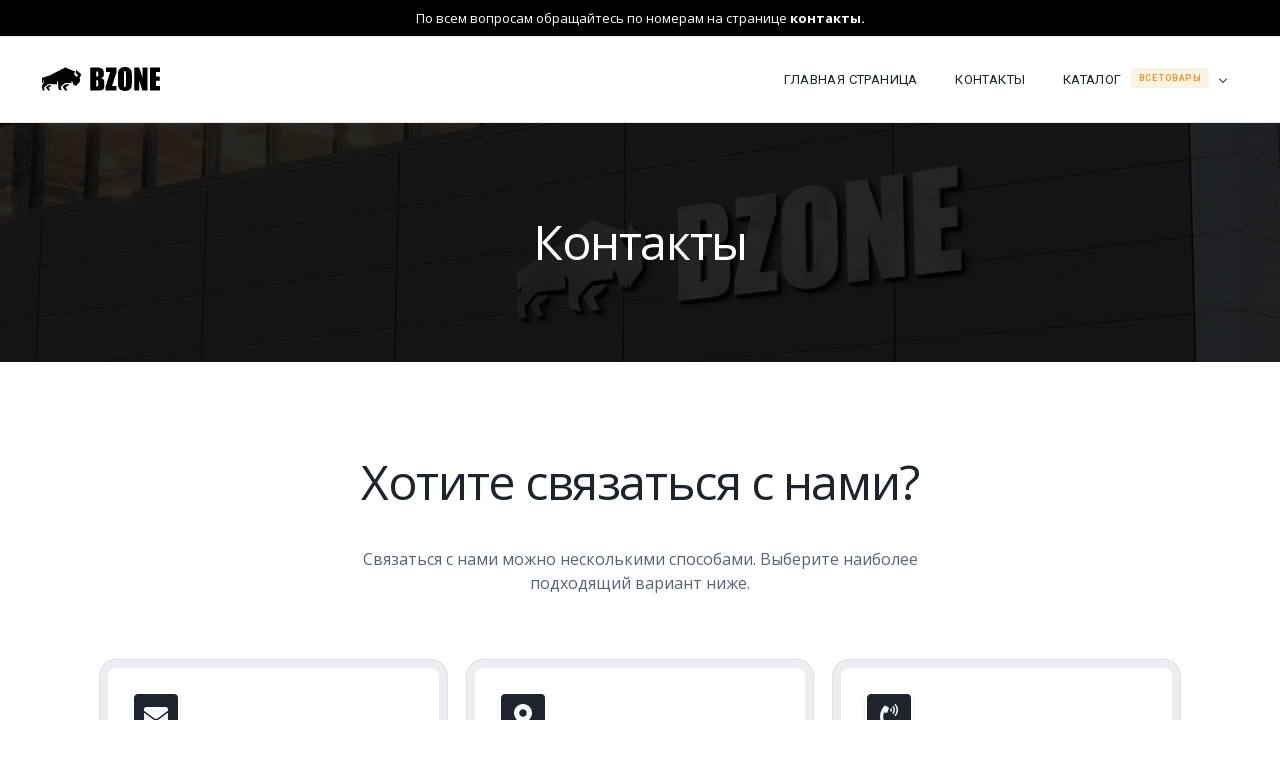

--- FILE ---
content_type: text/html; charset=UTF-8
request_url: https://bzone.kz/contacts/
body_size: 13370
content:
<!doctype html>
<html lang="ru-RU">
<head>
<meta charset="UTF-8">
<meta name="viewport" content="width=device-width, initial-scale=1">
<link rel="profile" href="https://gmpg.org/xfn/11">
<title>Контакты &#8212; ТОО &quot;BZONE&quot;</title>
<meta name='robots' content='max-image-preview:large' />
<style>img:is([sizes="auto" i], [sizes^="auto," i]) { contain-intrinsic-size: 3000px 1500px }</style>
<link rel="alternate" type="application/rss+xml" title="ТОО &quot;BZONE&quot; &raquo; Лента" href="https://bzone.kz/feed/" />
<link rel="alternate" type="application/rss+xml" title="ТОО &quot;BZONE&quot; &raquo; Лента комментариев" href="https://bzone.kz/comments/feed/" />
<link rel="preload" href="https://vault.uicore.co/online-store/wp-content/uploads/sites/57/2023/06/GeneralSans-Regular.woff" as="font" type="font/woff" crossorigin="anonymous"> <link rel="preload" href="https://vault.uicore.co/online-store/wp-content/uploads/sites/57/2023/06/GeneralSans-Medium.woff" as="font" type="font/woff" crossorigin="anonymous"> <link rel="preload" href="https://vault.uicore.co/online-store/wp-content/uploads/sites/57/2023/06/GeneralSans-Semibold.woff" as="font" type="font/woff" crossorigin="anonymous"> <script>
window._wpemojiSettings = {"baseUrl":"https:\/\/s.w.org\/images\/core\/emoji\/16.0.1\/72x72\/","ext":".png","svgUrl":"https:\/\/s.w.org\/images\/core\/emoji\/16.0.1\/svg\/","svgExt":".svg","source":{"concatemoji":"https:\/\/bzone.kz\/wp-includes\/js\/wp-emoji-release.min.js?ver=6.8.2"}};
/*! This file is auto-generated */
!function(s,n){var o,i,e;function c(e){try{var t={supportTests:e,timestamp:(new Date).valueOf()};sessionStorage.setItem(o,JSON.stringify(t))}catch(e){}}function p(e,t,n){e.clearRect(0,0,e.canvas.width,e.canvas.height),e.fillText(t,0,0);var t=new Uint32Array(e.getImageData(0,0,e.canvas.width,e.canvas.height).data),a=(e.clearRect(0,0,e.canvas.width,e.canvas.height),e.fillText(n,0,0),new Uint32Array(e.getImageData(0,0,e.canvas.width,e.canvas.height).data));return t.every(function(e,t){return e===a[t]})}function u(e,t){e.clearRect(0,0,e.canvas.width,e.canvas.height),e.fillText(t,0,0);for(var n=e.getImageData(16,16,1,1),a=0;a<n.data.length;a++)if(0!==n.data[a])return!1;return!0}function f(e,t,n,a){switch(t){case"flag":return n(e,"\ud83c\udff3\ufe0f\u200d\u26a7\ufe0f","\ud83c\udff3\ufe0f\u200b\u26a7\ufe0f")?!1:!n(e,"\ud83c\udde8\ud83c\uddf6","\ud83c\udde8\u200b\ud83c\uddf6")&&!n(e,"\ud83c\udff4\udb40\udc67\udb40\udc62\udb40\udc65\udb40\udc6e\udb40\udc67\udb40\udc7f","\ud83c\udff4\u200b\udb40\udc67\u200b\udb40\udc62\u200b\udb40\udc65\u200b\udb40\udc6e\u200b\udb40\udc67\u200b\udb40\udc7f");case"emoji":return!a(e,"\ud83e\udedf")}return!1}function g(e,t,n,a){var r="undefined"!=typeof WorkerGlobalScope&&self instanceof WorkerGlobalScope?new OffscreenCanvas(300,150):s.createElement("canvas"),o=r.getContext("2d",{willReadFrequently:!0}),i=(o.textBaseline="top",o.font="600 32px Arial",{});return e.forEach(function(e){i[e]=t(o,e,n,a)}),i}function t(e){var t=s.createElement("script");t.src=e,t.defer=!0,s.head.appendChild(t)}"undefined"!=typeof Promise&&(o="wpEmojiSettingsSupports",i=["flag","emoji"],n.supports={everything:!0,everythingExceptFlag:!0},e=new Promise(function(e){s.addEventListener("DOMContentLoaded",e,{once:!0})}),new Promise(function(t){var n=function(){try{var e=JSON.parse(sessionStorage.getItem(o));if("object"==typeof e&&"number"==typeof e.timestamp&&(new Date).valueOf()<e.timestamp+604800&&"object"==typeof e.supportTests)return e.supportTests}catch(e){}return null}();if(!n){if("undefined"!=typeof Worker&&"undefined"!=typeof OffscreenCanvas&&"undefined"!=typeof URL&&URL.createObjectURL&&"undefined"!=typeof Blob)try{var e="postMessage("+g.toString()+"("+[JSON.stringify(i),f.toString(),p.toString(),u.toString()].join(",")+"));",a=new Blob([e],{type:"text/javascript"}),r=new Worker(URL.createObjectURL(a),{name:"wpTestEmojiSupports"});return void(r.onmessage=function(e){c(n=e.data),r.terminate(),t(n)})}catch(e){}c(n=g(i,f,p,u))}t(n)}).then(function(e){for(var t in e)n.supports[t]=e[t],n.supports.everything=n.supports.everything&&n.supports[t],"flag"!==t&&(n.supports.everythingExceptFlag=n.supports.everythingExceptFlag&&n.supports[t]);n.supports.everythingExceptFlag=n.supports.everythingExceptFlag&&!n.supports.flag,n.DOMReady=!1,n.readyCallback=function(){n.DOMReady=!0}}).then(function(){return e}).then(function(){var e;n.supports.everything||(n.readyCallback(),(e=n.source||{}).concatemoji?t(e.concatemoji):e.wpemoji&&e.twemoji&&(t(e.twemoji),t(e.wpemoji)))}))}((window,document),window._wpemojiSettings);
</script>
<style id='wp-emoji-styles-inline-css'>
img.wp-smiley, img.emoji {
display: inline !important;
border: none !important;
box-shadow: none !important;
height: 1em !important;
width: 1em !important;
margin: 0 0.07em !important;
vertical-align: -0.1em !important;
background: none !important;
padding: 0 !important;
}
</style>
<style id='classic-theme-styles-inline-css'>
/*! This file is auto-generated */
.wp-block-button__link{color:#fff;background-color:#32373c;border-radius:9999px;box-shadow:none;text-decoration:none;padding:calc(.667em + 2px) calc(1.333em + 2px);font-size:1.125em}.wp-block-file__button{background:#32373c;color:#fff;text-decoration:none}
</style>
<link rel='stylesheet' id='woocommerce-smallscreen-css' href='https://bzone.kz/wp-content/plugins/woocommerce/assets/css/woocommerce-smallscreen.css?ver=9.7.1' media='only screen and (max-width: 768px)' />
<link rel='stylesheet' id='woocommerce-general-css' href='https://bzone.kz/wp-content/plugins/woocommerce/assets/css/woocommerce.css?ver=9.7.1' media='all' />
<style id='woocommerce-inline-inline-css'>
.woocommerce form .form-row .required { visibility: visible; }
</style>
<link rel='stylesheet' id='brands-styles-css' href='https://bzone.kz/wp-content/plugins/woocommerce/assets/css/brands.css?ver=9.7.1' media='all' />
<link rel='stylesheet' id='elementor-frontend-css' href='https://bzone.kz/wp-content/plugins/elementor/assets/css/frontend.min.css?ver=3.27.6' media='all' />
<link rel='stylesheet' id='elementor-post-81-css' href='https://bzone.kz/wp-content/uploads/elementor/css/post-81.css?ver=1756830571' media='all' />
<link rel='stylesheet' id='e-animation-fadeInUp-css' href='https://bzone.kz/wp-content/plugins/elementor/assets/lib/animations/styles/fadeInUp.min.css?ver=3.27.6' media='all' />
<link rel='stylesheet' id='widget-heading-css' href='https://bzone.kz/wp-content/plugins/elementor/assets/css/widget-heading.min.css?ver=3.27.6' media='all' />
<link rel='stylesheet' id='widget-text-editor-css' href='https://bzone.kz/wp-content/plugins/elementor/assets/css/widget-text-editor.min.css?ver=3.27.6' media='all' />
<link rel='stylesheet' id='bdt-uikit-css' href='https://bzone.kz/wp-content/plugins/bdthemes-element-pack/assets/css/bdt-uikit.css?ver=3.21.7' media='all' />
<link rel='stylesheet' id='ep-helper-css' href='https://bzone.kz/wp-content/plugins/bdthemes-element-pack/assets/css/ep-helper.css?ver=7.19.6' media='all' />
<link rel='stylesheet' id='ep-advanced-icon-box-css' href='https://bzone.kz/wp-content/plugins/bdthemes-element-pack/assets/css/ep-advanced-icon-box.css?ver=7.19.6' media='all' />
<link rel='stylesheet' id='elementor-post-19-css' href='https://bzone.kz/wp-content/uploads/elementor/css/post-19.css?ver=1754448506' media='all' />
<link rel='stylesheet' id='uicore_global-css' href='https://bzone.kz/wp-content/uploads/uicore-global.css?ver=8322' media='all' />
<link rel='stylesheet' id='google-fonts-1-css' href='https://fonts.googleapis.com/css?family=Roboto%3A100%2C100italic%2C200%2C200italic%2C300%2C300italic%2C400%2C400italic%2C500%2C500italic%2C600%2C600italic%2C700%2C700italic%2C800%2C800italic%2C900%2C900italic%7CInter%3A100%2C100italic%2C200%2C200italic%2C300%2C300italic%2C400%2C400italic%2C500%2C500italic%2C600%2C600italic%2C700%2C700italic%2C800%2C800italic%2C900%2C900italic%7COpen+Sans%3A100%2C100italic%2C200%2C200italic%2C300%2C300italic%2C400%2C400italic%2C500%2C500italic%2C600%2C600italic%2C700%2C700italic%2C800%2C800italic%2C900%2C900italic&#038;display=swap&#038;subset=cyrillic&#038;ver=6.8.2' media='all' />
<link rel="preconnect" href="https://fonts.gstatic.com/" crossorigin><script src="https://bzone.kz/wp-includes/js/jquery/jquery.min.js?ver=3.7.1" id="jquery-core-js"></script>
<script src="https://bzone.kz/wp-includes/js/jquery/jquery-migrate.min.js?ver=3.4.1" id="jquery-migrate-js"></script>
<script src="https://bzone.kz/wp-content/plugins/woocommerce/assets/js/jquery-blockui/jquery.blockUI.min.js?ver=2.7.0-wc.9.7.1" id="jquery-blockui-js" defer data-wp-strategy="defer"></script>
<script id="wc-add-to-cart-js-extra">
var wc_add_to_cart_params = {"ajax_url":"\/wp-admin\/admin-ajax.php","wc_ajax_url":"\/?wc-ajax=%%endpoint%%","i18n_view_cart":"\u041f\u0440\u043e\u0441\u043c\u043e\u0442\u0440 \u043a\u043e\u0440\u0437\u0438\u043d\u044b","cart_url":"https:\/\/bzone.kz","is_cart":"","cart_redirect_after_add":"no"};
</script>
<script src="https://bzone.kz/wp-content/plugins/woocommerce/assets/js/frontend/add-to-cart.min.js?ver=9.7.1" id="wc-add-to-cart-js" defer data-wp-strategy="defer"></script>
<script src="https://bzone.kz/wp-content/plugins/woocommerce/assets/js/js-cookie/js.cookie.min.js?ver=2.1.4-wc.9.7.1" id="js-cookie-js" defer data-wp-strategy="defer"></script>
<script id="woocommerce-js-extra">
var woocommerce_params = {"ajax_url":"\/wp-admin\/admin-ajax.php","wc_ajax_url":"\/?wc-ajax=%%endpoint%%","i18n_password_show":"\u041f\u043e\u043a\u0430\u0437\u0430\u0442\u044c \u043f\u0430\u0440\u043e\u043b\u044c","i18n_password_hide":"\u0421\u043a\u0440\u044b\u0442\u044c \u043f\u0430\u0440\u043e\u043b\u044c"};
</script>
<script src="https://bzone.kz/wp-content/plugins/woocommerce/assets/js/frontend/woocommerce.min.js?ver=9.7.1" id="woocommerce-js" defer data-wp-strategy="defer"></script>
<link rel="https://api.w.org/" href="https://bzone.kz/wp-json/" /><link rel="alternate" title="JSON" type="application/json" href="https://bzone.kz/wp-json/wp/v2/pages/19" /><link rel="EditURI" type="application/rsd+xml" title="RSD" href="https://bzone.kz/xmlrpc.php?rsd" />
<meta name="generator" content="WordPress 6.8.2" />
<meta name="generator" content="WooCommerce 9.7.1" />
<link rel="canonical" href="https://bzone.kz/contacts/" />
<link rel='shortlink' href='https://bzone.kz/?p=19' />
<link rel="alternate" title="oEmbed (JSON)" type="application/json+oembed" href="https://bzone.kz/wp-json/oembed/1.0/embed?url=https%3A%2F%2Fbzone.kz%2Fcontacts%2F" />
<link rel="alternate" title="oEmbed (XML)" type="text/xml+oembed" href="https://bzone.kz/wp-json/oembed/1.0/embed?url=https%3A%2F%2Fbzone.kz%2Fcontacts%2F&#038;format=xml" />
<noscript><style>.woocommerce-product-gallery{ opacity: 1 !important; }</style></noscript>
<meta name="generator" content="Elementor 3.27.6; features: e_font_icon_svg, additional_custom_breakpoints, e_element_cache; settings: css_print_method-external, google_font-enabled, font_display-swap">
<meta name="theme-color" content="#1D242D" />
<link rel="shortcut icon" href="https://bzone.kz/wp-content/uploads/2025/03/fav-bzone.png" >
<link rel="icon" href="https://bzone.kz/wp-content/uploads/2025/03/fav-bzone.png" >
<link rel="apple-touch-icon" sizes="152x152" href="https://bzone.kz/wp-content/uploads/2025/03/fav-bzone.png">
<link rel="apple-touch-icon" sizes="120x120" href="https://bzone.kz/wp-content/uploads/2025/03/fav-bzone.png">
<link rel="apple-touch-icon" sizes="76x76" href="https://bzone.kz/wp-content/uploads/2025/03/fav-bzone.png">
<link rel="apple-touch-icon" href="https://bzone.kz/wp-content/uploads/2025/03/fav-bzone.png">
<style>
.e-con.e-parent:nth-of-type(n+4):not(.e-lazyloaded):not(.e-no-lazyload),
.e-con.e-parent:nth-of-type(n+4):not(.e-lazyloaded):not(.e-no-lazyload) * {
background-image: none !important;
}
@media screen and (max-height: 1024px) {
.e-con.e-parent:nth-of-type(n+3):not(.e-lazyloaded):not(.e-no-lazyload),
.e-con.e-parent:nth-of-type(n+3):not(.e-lazyloaded):not(.e-no-lazyload) * {
background-image: none !important;
}
}
@media screen and (max-height: 640px) {
.e-con.e-parent:nth-of-type(n+2):not(.e-lazyloaded):not(.e-no-lazyload),
.e-con.e-parent:nth-of-type(n+2):not(.e-lazyloaded):not(.e-no-lazyload) * {
background-image: none !important;
}
}
</style>
<style class='wp-fonts-local'>
@font-face{font-family:Inter;font-style:normal;font-weight:300 900;font-display:fallback;src:url('https://bzone.kz/wp-content/plugins/woocommerce/assets/fonts/Inter-VariableFont_slnt,wght.woff2') format('woff2');font-stretch:normal;}
@font-face{font-family:Cardo;font-style:normal;font-weight:400;font-display:fallback;src:url('https://bzone.kz/wp-content/plugins/woocommerce/assets/fonts/cardo_normal_400.woff2') format('woff2');}
</style>
<style> 
@font-face { font-family:"General Sans";src:url("https://vault.uicore.co/online-store/wp-content/uploads/sites/57/2023/06/GeneralSans-Regular.woff") format('woff'), url("https://vault.uicore.co/online-store/wp-content/uploads/sites/57/2023/06/GeneralSans-Regular.ttf") format('truetype'), url(https://vault.uicore.co/online-store/wp-content/uploads/sites/57/2023/06/GeneralSans-Regular.eot) format('opentype');font-display:swap;font-style:normal;font-weight:400;} @font-face { font-family:"General Sans";src:url("https://vault.uicore.co/online-store/wp-content/uploads/sites/57/2023/06/GeneralSans-Medium.woff") format('woff'), url("https://vault.uicore.co/online-store/wp-content/uploads/sites/57/2023/06/GeneralSans-Medium.ttf") format('truetype'), url(https://vault.uicore.co/online-store/wp-content/uploads/sites/57/2023/06/GeneralSans-Medium.eot) format('opentype');font-display:swap;font-style:normal;font-weight:500;} @font-face { font-family:"General Sans";src:url("https://vault.uicore.co/online-store/wp-content/uploads/sites/57/2023/06/GeneralSans-Semibold.woff") format('woff'), url("https://vault.uicore.co/online-store/wp-content/uploads/sites/57/2023/06/GeneralSans-Semibold.ttf") format('truetype'), url(https://vault.uicore.co/online-store/wp-content/uploads/sites/57/2023/06/GeneralSans-Semibold.eot) format('opentype');font-display:swap;font-style:normal;font-weight:600;}
</style> 
</head>
<body class="wp-singular page-template-default page page-id-19 wp-embed-responsive wp-theme-vault theme-vault woocommerce-no-js ui-a-dsmm-slide  elementor-default elementor-kit-12 elementor-page elementor-page-19">
<div class="uicore-animation-bg"></div><!-- Custom HTML - Page Options --><!-- 1.1 uicore_before_body_content -->	<div class="uicore-body-content">
<!-- 1.2 uicore_before_page_content -->		<div id="uicore-page">
<div class="uicore uicore-top-bar uicore-section uicore-box "
>
<div class="uicore uicore-container">
<div class="ui-tb-col-1 uicore-animate">
<p style="text-align: center" data-mce-style="text-align: center;">По всем вопросам обращайтесь по номерам на странице <a href="/contacts/" data-mce-href="/contacts/"><strong>контакты.</strong></a></p>                </div>
</div>
</div>
<div data-uils="header" data-uils-title="Header" id="wrapper-navbar" itemscope itemtype="http://schema.org/WebSite" class="uicore uicore-navbar uicore-section uicore-box uicore-h-classic uicore-sticky ui-smart-sticky uicore-shrink "><div class="uicore-header-wrapper">
<nav class="uicore uicore-container">
<div class="uicore-branding " data-uils="header-branding" data-uils-title="Site Logo">
<a href="https://bzone.kz/" rel="home">
<img fetchpriority="high" class="uicore uicore-logo uicore-main" src="https://bzone.kz/wp-content/uploads/2025/03/logo-bzone.svg" alt="ТОО &quot;BZONE&quot;" width="593" height="121"/>
<img class="uicore uicore-logo uicore-second" src="https://bzone.kz/wp-content/uploads/2025/03/logo-bzone.svg" alt="ТОО &quot;BZONE&quot;" width="593" height="121"/>
<img class="uicore uicore-logo uicore-mobile-main" src="https://bzone.kz/wp-content/uploads/2025/03/logo-bzone.svg" alt="ТОО &quot;BZONE&quot;" width="593" height="121"/>
<img loading="lazy" class="uicore uicore-logo uicore-mobile-second" src="https://bzone.kz/wp-content/uploads/2025/03/logo-bzone.svg" alt="ТОО &quot;BZONE&quot;" width="593" height="121"/>
</a>
</div>
<div class='uicore-nav-menu'>
<div class="uicore-menu-container uicore-nav"><ul data-uils="header-menu" data-uils-title="Navigation Menu" class="uicore-menu"><li class="menu-item menu-item-type-post_type menu-item-object-page menu-item-home menu-item-387"><a href="https://bzone.kz/"><span class="ui-menu-item-wrapper">Главная страница</span></a></li>
<li class="menu-item menu-item-type-post_type menu-item-object-page page_item page-item-19 current_page_item menu-item-1170"><a href="https://bzone.kz/contacts/" aria-current="page"><span class="ui-menu-item-wrapper">Контакты</span></a></li>
<li class="menu-item menu-item-type-post_type menu-item-object-uicore-tb menu-item-94 menu-item-has-children menu-item-has-megamenu"><a href="#"><span class="ui-menu-item-wrapper">Каталог<span class="ui-badge" style="--ui-badge-color:#EA982A">Все товары</span></span></a><ul class="sub-menu uicore-megamenu bdt-navbar-dropdown" >		<div data-elementor-type="uicore-tb" data-elementor-id="82" class="elementor elementor-82" data-elementor-settings="{&quot;element_pack_global_tooltip_width&quot;:{&quot;unit&quot;:&quot;px&quot;,&quot;size&quot;:&quot;&quot;,&quot;sizes&quot;:[]},&quot;element_pack_global_tooltip_width_tablet&quot;:{&quot;unit&quot;:&quot;px&quot;,&quot;size&quot;:&quot;&quot;,&quot;sizes&quot;:[]},&quot;element_pack_global_tooltip_width_mobile&quot;:{&quot;unit&quot;:&quot;px&quot;,&quot;size&quot;:&quot;&quot;,&quot;sizes&quot;:[]},&quot;element_pack_global_tooltip_padding&quot;:{&quot;unit&quot;:&quot;px&quot;,&quot;top&quot;:&quot;&quot;,&quot;right&quot;:&quot;&quot;,&quot;bottom&quot;:&quot;&quot;,&quot;left&quot;:&quot;&quot;,&quot;isLinked&quot;:true},&quot;element_pack_global_tooltip_padding_tablet&quot;:{&quot;unit&quot;:&quot;px&quot;,&quot;top&quot;:&quot;&quot;,&quot;right&quot;:&quot;&quot;,&quot;bottom&quot;:&quot;&quot;,&quot;left&quot;:&quot;&quot;,&quot;isLinked&quot;:true},&quot;element_pack_global_tooltip_padding_mobile&quot;:{&quot;unit&quot;:&quot;px&quot;,&quot;top&quot;:&quot;&quot;,&quot;right&quot;:&quot;&quot;,&quot;bottom&quot;:&quot;&quot;,&quot;left&quot;:&quot;&quot;,&quot;isLinked&quot;:true},&quot;element_pack_global_tooltip_border_radius&quot;:{&quot;unit&quot;:&quot;px&quot;,&quot;top&quot;:&quot;&quot;,&quot;right&quot;:&quot;&quot;,&quot;bottom&quot;:&quot;&quot;,&quot;left&quot;:&quot;&quot;,&quot;isLinked&quot;:true},&quot;element_pack_global_tooltip_border_radius_tablet&quot;:{&quot;unit&quot;:&quot;px&quot;,&quot;top&quot;:&quot;&quot;,&quot;right&quot;:&quot;&quot;,&quot;bottom&quot;:&quot;&quot;,&quot;left&quot;:&quot;&quot;,&quot;isLinked&quot;:true},&quot;element_pack_global_tooltip_border_radius_mobile&quot;:{&quot;unit&quot;:&quot;px&quot;,&quot;top&quot;:&quot;&quot;,&quot;right&quot;:&quot;&quot;,&quot;bottom&quot;:&quot;&quot;,&quot;left&quot;:&quot;&quot;,&quot;isLinked&quot;:true}}" data-elementor-post-type="uicore-tb">
<section class="elementor-section elementor-top-section elementor-element elementor-element-7f23d42 elementor-section-boxed elementor-section-height-default elementor-section-height-default" data-id="7f23d42" data-element_type="section" data-settings="{&quot;background_background&quot;:&quot;classic&quot;}">
<div class="elementor-container elementor-column-gap-default">
<div class="elementor-column elementor-col-33 elementor-top-column elementor-element elementor-element-b980a1d" data-id="b980a1d" data-element_type="column">
<div class="elementor-widget-wrap elementor-element-populated">
<section class="elementor-section elementor-inner-section elementor-element elementor-element-dd9e600 elementor-section-boxed elementor-section-height-default elementor-section-height-default" data-id="dd9e600" data-element_type="section" data-settings="{&quot;background_background&quot;:&quot;gradient&quot;}">
<div class="elementor-container elementor-column-gap-default">
<div class="elementor-column elementor-col-100 elementor-inner-column elementor-element elementor-element-353936ba" data-id="353936ba" data-element_type="column">
<div class="elementor-widget-wrap elementor-element-populated">
<div class="elementor-element elementor-element-7f998512 elementor-widget elementor-widget-heading" data-id="7f998512" data-element_type="widget" data-widget_type="heading.default">
<div class="elementor-widget-container">
<h3 class="elementor-heading-title elementor-size-default">Каталог товаров</h3>				</div>
</div>
<div class="elementor-element elementor-element-54fb0f22 elementor-align-left elementor-widget elementor-widget-button" data-id="54fb0f22" data-element_type="widget" data-widget_type="button.default">
<div class="elementor-widget-container">
<div class="elementor-button-wrapper">
<a class="elementor-button elementor-button-link elementor-size-sm" href="https://bzone.kz/catalog/">
<span class="elementor-button-content-wrapper">
<span class="elementor-button-text">Смотреть товары</span>
</span>
</a>
</div>
</div>
</div>
</div>
</div>
</div>
</section>
</div>
</div>
<div class="elementor-column elementor-col-33 elementor-top-column elementor-element elementor-element-cc87a58" data-id="cc87a58" data-element_type="column">
<div class="elementor-widget-wrap elementor-element-populated">
<section class="elementor-section elementor-inner-section elementor-element elementor-element-1516187d elementor-section-boxed elementor-section-height-default elementor-section-height-default" data-id="1516187d" data-element_type="section" data-settings="{&quot;background_background&quot;:&quot;gradient&quot;}">
<div class="elementor-container elementor-column-gap-default">
<div class="elementor-column elementor-col-100 elementor-inner-column elementor-element elementor-element-148db0ac" data-id="148db0ac" data-element_type="column">
<div class="elementor-widget-wrap elementor-element-populated">
<div class="elementor-element elementor-element-4529c453 elementor-widget elementor-widget-heading" data-id="4529c453" data-element_type="widget" data-widget_type="heading.default">
<div class="elementor-widget-container">
<h3 class="elementor-heading-title elementor-size-default">Продукция Ensto</h3>				</div>
</div>
<div class="elementor-element elementor-element-17cfd39c elementor-button-danger elementor-align-left elementor-widget elementor-widget-button" data-id="17cfd39c" data-element_type="widget" data-widget_type="button.default">
<div class="elementor-widget-container">
<div class="elementor-button-wrapper">
<a class="elementor-button elementor-button-link elementor-size-sm" href="https://bzone.kz/ensto/">
<span class="elementor-button-content-wrapper">
<span class="elementor-button-text">Смотреть товары</span>
</span>
</a>
</div>
</div>
</div>
</div>
</div>
</div>
</section>
</div>
</div>
<div class="elementor-column elementor-col-33 elementor-top-column elementor-element elementor-element-bf8ebdd" data-id="bf8ebdd" data-element_type="column">
<div class="elementor-widget-wrap elementor-element-populated">
<section class="elementor-section elementor-inner-section elementor-element elementor-element-38de8a4a elementor-section-boxed elementor-section-height-default elementor-section-height-default" data-id="38de8a4a" data-element_type="section" data-settings="{&quot;background_background&quot;:&quot;gradient&quot;}">
<div class="elementor-container elementor-column-gap-default">
<div class="elementor-column elementor-col-100 elementor-inner-column elementor-element elementor-element-74c07f2f" data-id="74c07f2f" data-element_type="column">
<div class="elementor-widget-wrap elementor-element-populated">
<div class="elementor-element elementor-element-13d115cb elementor-widget elementor-widget-heading" data-id="13d115cb" data-element_type="widget" data-widget_type="heading.default">
<div class="elementor-widget-container">
<h3 class="elementor-heading-title elementor-size-default">Продукция Indorama</h3>				</div>
</div>
<div class="elementor-element elementor-element-7d42f0f1 elementor-align-left elementor-widget elementor-widget-button" data-id="7d42f0f1" data-element_type="widget" data-widget_type="button.default">
<div class="elementor-widget-container">
<div class="elementor-button-wrapper">
<a class="elementor-button elementor-button-link elementor-size-sm" href="https://bzone.kz/indorama/">
<span class="elementor-button-content-wrapper">
<span class="elementor-button-text">Смотреть товары</span>
</span>
</a>
</div>
</div>
</div>
</div>
</div>
</div>
</section>
</div>
</div>
</div>
</section>
</div>
</ul></li>
</ul></div>        </div>
<div class="uicore-mobile-head-right">            <button type="button" class="uicore-toggle uicore-ham" aria-label="mobile-menu">
<span class="bars">
<span class="bar"></span>
<span class="bar"></span>
<span class="bar"></span>
</span>
</button>
</div>            </nav>
</div>
</div><!-- #wrapper-navbar end -->
<!-- 1.3 uicore_page -->			<div id="content" class="uicore-content">
<header class="uicore uicore-page-title uicore-section uicore-box" >
<div class="uicore-overlay"></div>
<div class="uicore uicore-container">
<h1 class="uicore-title uicore-animate h2">
Контакты                            </h1>
</div>
</header>
<!-- 1.4 uicore_before_content --><div id="primary" class="content-area">
<article id="post-19" class="post-19 page type-page status-publish hentry">
<main class="entry-content">
<div data-elementor-type="wp-page" data-elementor-id="19" class="elementor elementor-19" data-elementor-settings="{&quot;element_pack_global_tooltip_width&quot;:{&quot;unit&quot;:&quot;px&quot;,&quot;size&quot;:&quot;&quot;,&quot;sizes&quot;:[]},&quot;element_pack_global_tooltip_width_tablet&quot;:{&quot;unit&quot;:&quot;px&quot;,&quot;size&quot;:&quot;&quot;,&quot;sizes&quot;:[]},&quot;element_pack_global_tooltip_width_mobile&quot;:{&quot;unit&quot;:&quot;px&quot;,&quot;size&quot;:&quot;&quot;,&quot;sizes&quot;:[]},&quot;element_pack_global_tooltip_padding&quot;:{&quot;unit&quot;:&quot;px&quot;,&quot;top&quot;:&quot;&quot;,&quot;right&quot;:&quot;&quot;,&quot;bottom&quot;:&quot;&quot;,&quot;left&quot;:&quot;&quot;,&quot;isLinked&quot;:true},&quot;element_pack_global_tooltip_padding_tablet&quot;:{&quot;unit&quot;:&quot;px&quot;,&quot;top&quot;:&quot;&quot;,&quot;right&quot;:&quot;&quot;,&quot;bottom&quot;:&quot;&quot;,&quot;left&quot;:&quot;&quot;,&quot;isLinked&quot;:true},&quot;element_pack_global_tooltip_padding_mobile&quot;:{&quot;unit&quot;:&quot;px&quot;,&quot;top&quot;:&quot;&quot;,&quot;right&quot;:&quot;&quot;,&quot;bottom&quot;:&quot;&quot;,&quot;left&quot;:&quot;&quot;,&quot;isLinked&quot;:true},&quot;element_pack_global_tooltip_border_radius&quot;:{&quot;unit&quot;:&quot;px&quot;,&quot;top&quot;:&quot;&quot;,&quot;right&quot;:&quot;&quot;,&quot;bottom&quot;:&quot;&quot;,&quot;left&quot;:&quot;&quot;,&quot;isLinked&quot;:true},&quot;element_pack_global_tooltip_border_radius_tablet&quot;:{&quot;unit&quot;:&quot;px&quot;,&quot;top&quot;:&quot;&quot;,&quot;right&quot;:&quot;&quot;,&quot;bottom&quot;:&quot;&quot;,&quot;left&quot;:&quot;&quot;,&quot;isLinked&quot;:true},&quot;element_pack_global_tooltip_border_radius_mobile&quot;:{&quot;unit&quot;:&quot;px&quot;,&quot;top&quot;:&quot;&quot;,&quot;right&quot;:&quot;&quot;,&quot;bottom&quot;:&quot;&quot;,&quot;left&quot;:&quot;&quot;,&quot;isLinked&quot;:true}}" data-elementor-post-type="page">
<div class="elementor-section elementor-top-section elementor-element elementor-element-23862a3d elementor-section-boxed elementor-section-height-default elementor-section-height-default" data-id="23862a3d" data-element_type="section">
<div class="elementor-container elementor-column-gap-default">
<div class="elementor-column elementor-col-100 elementor-top-column elementor-element elementor-element-1d79c379" data-id="1d79c379" data-element_type="column">
<div class="elementor-widget-wrap elementor-element-populated">
<div class="elementor-background-overlay"></div>
<div class="elementor-element elementor-element-7d838682 elementor-invisible elementor-widget elementor-widget-heading" data-id="7d838682" data-element_type="widget" data-settings="{&quot;_animation&quot;:&quot;fadeInUp&quot;,&quot;_animation_delay&quot;:400}" data-widget_type="heading.default">
<div class="elementor-widget-container">
<h2 class="elementor-heading-title elementor-size-default">Хотите связаться с нами?</h2>				</div>
</div>
<div class="elementor-element elementor-element-1c11063f elementor-widget__width-initial elementor-widget-tablet__width-initial elementor-widget-mobile__width-inherit elementor-invisible elementor-widget elementor-widget-text-editor" data-id="1c11063f" data-element_type="widget" data-settings="{&quot;_animation&quot;:&quot;fadeInUp&quot;,&quot;_animation_delay&quot;:500}" data-widget_type="text-editor.default">
<div class="elementor-widget-container">
<section class="elementor-section elementor-inner-section elementor-element elementor-element-6935758a elementor-section-full_width elementor-section-height-default elementor-section-height-default" data-id="6935758a" data-element_type="section"><div class="elementor-container elementor-column-gap-extended"><div class="elementor-column elementor-col-100 elementor-inner-column elementor-element elementor-element-42fd9423 ot-flex-column-vertical" data-id="42fd9423" data-element_type="column"><div class="elementor-widget-wrap elementor-element-populated"><div class="elementor-element elementor-element-162a58c3 elementor-widget elementor-widget-text-editor" data-id="162a58c3" data-element_type="widget" data-widget_type="text-editor.default"><div class="elementor-widget-container"><p>Связаться с нами можно несколькими способами. Выберите наиболее подходящий вариант ниже.</p></div></div></div></div></div></section>								</div>
</div>
<section class="elementor-section elementor-inner-section elementor-element elementor-element-37cd7ade elementor-section-boxed elementor-section-height-default elementor-section-height-default" data-id="37cd7ade" data-element_type="section">
<div class="elementor-container elementor-column-gap-default">
<div class="elementor-column elementor-col-33 elementor-inner-column elementor-element elementor-element-1dede7eb" data-id="1dede7eb" data-element_type="column" data-settings="{&quot;background_background&quot;:&quot;classic&quot;}">
<div class="elementor-widget-wrap elementor-element-populated">
<div class="elementor-element elementor-element-15511393 bdt-icon-type-icon elementor-position-top bdt-icon-effect-none elementor-widget elementor-widget-bdt-advanced-icon-box" data-id="15511393" data-element_type="widget" data-widget_type="bdt-advanced-icon-box.default">
<div class="elementor-widget-container">
<div class="bdt-ep-advanced-icon-box">
<div class="bdt-ep-advanced-icon-box-icon">
<span class="bdt-ep-advanced-icon-box-icon-wrap">
<svg aria-hidden="true" class="e-font-icon-svg e-fas-envelope" viewBox="0 0 512 512" xmlns="http://www.w3.org/2000/svg"><path d="M502.3 190.8c3.9-3.1 9.7-.2 9.7 4.7V400c0 26.5-21.5 48-48 48H48c-26.5 0-48-21.5-48-48V195.6c0-5 5.7-7.8 9.7-4.7 22.4 17.4 52.1 39.5 154.1 113.6 21.1 15.4 56.7 47.8 92.2 47.6 35.7.3 72-32.8 92.3-47.6 102-74.1 131.6-96.3 154-113.7zM256 320c23.2.4 56.6-29.2 73.4-41.4 132.7-96.3 142.8-104.7 173.4-128.7 5.8-4.5 9.2-11.5 9.2-18.9v-19c0-26.5-21.5-48-48-48H48C21.5 64 0 85.5 0 112v19c0 7.4 3.4 14.3 9.2 18.9 30.6 23.9 40.7 32.4 173.4 128.7 16.8 12.2 50.2 41.8 73.4 41.4z"></path></svg>
</span>
</div>
<div class="bdt-ep-advanced-icon-box-content">
<h3 class="bdt-ep-advanced-icon-box-title ep-title-">
<span >
Наша почта				</span>
</h3>
<div class="bdt-ep-advanced-icon-box-description">
<p>Свяжитесь с нами по email для оперативного решения вашего вопроса.</p>					</div>
<a class="bdt-ep-advanced-icon-box-readmore bdt-display-inline-block" href="mailto:bzone0417@gmail.com">
bzone0417@gmail.com
</a>
</div>
</div>
</div>
</div>
</div>
</div>
<div class="elementor-column elementor-col-33 elementor-inner-column elementor-element elementor-element-48ae0302" data-id="48ae0302" data-element_type="column" data-settings="{&quot;background_background&quot;:&quot;classic&quot;}">
<div class="elementor-widget-wrap elementor-element-populated">
<div class="elementor-element elementor-element-652bd241 bdt-icon-type-icon elementor-position-top bdt-icon-effect-none elementor-widget elementor-widget-bdt-advanced-icon-box" data-id="652bd241" data-element_type="widget" data-widget_type="bdt-advanced-icon-box.default">
<div class="elementor-widget-container">
<div class="bdt-ep-advanced-icon-box">
<div class="bdt-ep-advanced-icon-box-icon">
<span class="bdt-ep-advanced-icon-box-icon-wrap">
<svg aria-hidden="true" class="e-font-icon-svg e-fas-map-marker-alt" viewBox="0 0 384 512" xmlns="http://www.w3.org/2000/svg"><path d="M172.268 501.67C26.97 291.031 0 269.413 0 192 0 85.961 85.961 0 192 0s192 85.961 192 192c0 77.413-26.97 99.031-172.268 309.67-9.535 13.774-29.93 13.773-39.464 0zM192 272c44.183 0 80-35.817 80-80s-35.817-80-80-80-80 35.817-80 80 35.817 80 80 80z"></path></svg>
</span>
</div>
<div class="bdt-ep-advanced-icon-box-content">
<h3 class="bdt-ep-advanced-icon-box-title ep-title-">
<span >
Адрес				</span>
</h3>
<div class="bdt-ep-advanced-icon-box-description">
<p>г. Астана, улица Керей-Жанибек хандары, 22<br /><br />Акмолинская обл., Зерендинский р., Зерендинский с.о., с. Зеренда, Победы, 62</p>					</div>
</div>
</div>
</div>
</div>
</div>
</div>
<div class="elementor-column elementor-col-33 elementor-inner-column elementor-element elementor-element-404a258f" data-id="404a258f" data-element_type="column" data-settings="{&quot;background_background&quot;:&quot;classic&quot;}">
<div class="elementor-widget-wrap elementor-element-populated">
<div class="elementor-element elementor-element-f32a9e8 bdt-icon-type-icon elementor-position-top bdt-icon-effect-none elementor-widget elementor-widget-bdt-advanced-icon-box" data-id="f32a9e8" data-element_type="widget" data-widget_type="bdt-advanced-icon-box.default">
<div class="elementor-widget-container">
<div class="bdt-ep-advanced-icon-box">
<div class="bdt-ep-advanced-icon-box-icon">
<span class="bdt-ep-advanced-icon-box-icon-wrap">
<svg aria-hidden="true" class="e-font-icon-svg e-fas-phone-volume" viewBox="0 0 384 512" xmlns="http://www.w3.org/2000/svg"><path d="M97.333 506.966c-129.874-129.874-129.681-340.252 0-469.933 5.698-5.698 14.527-6.632 21.263-2.422l64.817 40.513a17.187 17.187 0 0 1 6.849 20.958l-32.408 81.021a17.188 17.188 0 0 1-17.669 10.719l-55.81-5.58c-21.051 58.261-20.612 122.471 0 179.515l55.811-5.581a17.188 17.188 0 0 1 17.669 10.719l32.408 81.022a17.188 17.188 0 0 1-6.849 20.958l-64.817 40.513a17.19 17.19 0 0 1-21.264-2.422zM247.126 95.473c11.832 20.047 11.832 45.008 0 65.055-3.95 6.693-13.108 7.959-18.718 2.581l-5.975-5.726c-3.911-3.748-4.793-9.622-2.261-14.41a32.063 32.063 0 0 0 0-29.945c-2.533-4.788-1.65-10.662 2.261-14.41l5.975-5.726c5.61-5.378 14.768-4.112 18.718 2.581zm91.787-91.187c60.14 71.604 60.092 175.882 0 247.428-4.474 5.327-12.53 5.746-17.552.933l-5.798-5.557c-4.56-4.371-4.977-11.529-.93-16.379 49.687-59.538 49.646-145.933 0-205.422-4.047-4.85-3.631-12.008.93-16.379l5.798-5.557c5.022-4.813 13.078-4.394 17.552.933zm-45.972 44.941c36.05 46.322 36.108 111.149 0 157.546-4.39 5.641-12.697 6.251-17.856 1.304l-5.818-5.579c-4.4-4.219-4.998-11.095-1.285-15.931 26.536-34.564 26.534-82.572 0-117.134-3.713-4.836-3.115-11.711 1.285-15.931l5.818-5.579c5.159-4.947 13.466-4.337 17.856 1.304z"></path></svg>
</span>
</div>
<div class="bdt-ep-advanced-icon-box-content">
<h3 class="bdt-ep-advanced-icon-box-title ep-title-">
<span >
Телефон				</span>
</h3>
<div class="bdt-ep-advanced-icon-box-description">
Позвоните прямо сейчас — мы оперативно поможем и подберем персональное решение.
</div>
<a class="bdt-ep-advanced-icon-box-readmore bdt-display-inline-block" href="tel:+77755888868">
+7 (775) 588-88-68
</a>
</div>
</div>
</div>
</div>
</div>
</div>
</div>
</section>
<div class="elementor-element elementor-element-00b674e elementor-widget elementor-widget-html" data-id="00b674e" data-element_type="widget" data-widget_type="html.default">
<div class="elementor-widget-container">
<script type="text/javascript" charset="utf-8" async src="https://api-maps.yandex.ru/services/constructor/1.0/js/?um=constructor%3A8ac721a631e56b0bd7338d1e2d37187ccaec25a15d47927276218b16f54fcf6a&amp;width=100%25&amp;height=380&amp;lang=en_FR&amp;scroll=true"></script>				</div>
</div>
</div>
</div>
</div>
</div>
</div>
</main>
</article>
</div><!-- #primary -->

</div><!-- #content -->
<footer id="uicore-tb-footer" itemscope="itemscope" itemtype="https://schema.org/WPFooter" >
<div data-elementor-type="uicore-tb" data-elementor-id="81" class="elementor elementor-81" data-elementor-settings="{&quot;element_pack_global_tooltip_width&quot;:{&quot;unit&quot;:&quot;px&quot;,&quot;size&quot;:&quot;&quot;,&quot;sizes&quot;:[]},&quot;element_pack_global_tooltip_width_tablet&quot;:{&quot;unit&quot;:&quot;px&quot;,&quot;size&quot;:&quot;&quot;,&quot;sizes&quot;:[]},&quot;element_pack_global_tooltip_width_mobile&quot;:{&quot;unit&quot;:&quot;px&quot;,&quot;size&quot;:&quot;&quot;,&quot;sizes&quot;:[]},&quot;element_pack_global_tooltip_padding&quot;:{&quot;unit&quot;:&quot;px&quot;,&quot;top&quot;:&quot;&quot;,&quot;right&quot;:&quot;&quot;,&quot;bottom&quot;:&quot;&quot;,&quot;left&quot;:&quot;&quot;,&quot;isLinked&quot;:true},&quot;element_pack_global_tooltip_padding_tablet&quot;:{&quot;unit&quot;:&quot;px&quot;,&quot;top&quot;:&quot;&quot;,&quot;right&quot;:&quot;&quot;,&quot;bottom&quot;:&quot;&quot;,&quot;left&quot;:&quot;&quot;,&quot;isLinked&quot;:true},&quot;element_pack_global_tooltip_padding_mobile&quot;:{&quot;unit&quot;:&quot;px&quot;,&quot;top&quot;:&quot;&quot;,&quot;right&quot;:&quot;&quot;,&quot;bottom&quot;:&quot;&quot;,&quot;left&quot;:&quot;&quot;,&quot;isLinked&quot;:true},&quot;element_pack_global_tooltip_border_radius&quot;:{&quot;unit&quot;:&quot;px&quot;,&quot;top&quot;:&quot;&quot;,&quot;right&quot;:&quot;&quot;,&quot;bottom&quot;:&quot;&quot;,&quot;left&quot;:&quot;&quot;,&quot;isLinked&quot;:true},&quot;element_pack_global_tooltip_border_radius_tablet&quot;:{&quot;unit&quot;:&quot;px&quot;,&quot;top&quot;:&quot;&quot;,&quot;right&quot;:&quot;&quot;,&quot;bottom&quot;:&quot;&quot;,&quot;left&quot;:&quot;&quot;,&quot;isLinked&quot;:true},&quot;element_pack_global_tooltip_border_radius_mobile&quot;:{&quot;unit&quot;:&quot;px&quot;,&quot;top&quot;:&quot;&quot;,&quot;right&quot;:&quot;&quot;,&quot;bottom&quot;:&quot;&quot;,&quot;left&quot;:&quot;&quot;,&quot;isLinked&quot;:true}}" data-elementor-post-type="uicore-tb">
<section class="elementor-section elementor-top-section elementor-element elementor-element-ea16072 elementor-section-boxed elementor-section-height-default elementor-section-height-default" data-id="ea16072" data-element_type="section">
<div class="elementor-container elementor-column-gap-default">
<div class="elementor-column elementor-col-25 elementor-top-column elementor-element elementor-element-cdf68d4" data-id="cdf68d4" data-element_type="column">
<div class="elementor-widget-wrap elementor-element-populated">
<div class="elementor-element elementor-element-4126b7d elementor-widget elementor-widget-image" data-id="4126b7d" data-element_type="widget" data-widget_type="image.default">
<div class="elementor-widget-container">
<img width="593" height="121" src="https://bzone.kz/wp-content/uploads/2025/03/logo-bzone.svg" class="attachment-full size-full wp-image-104" alt="" />															</div>
</div>
<div class="elementor-element elementor-element-6b451d9 elementor-widget__width-initial elementor-widget elementor-widget-text-editor" data-id="6b451d9" data-element_type="widget" data-widget_type="text-editor.default">
<div class="elementor-widget-container">
Товарищество с ограниченной ответственностью &#171;BZONE&#187;								</div>
</div>
</div>
</div>
<div class="elementor-column elementor-col-25 elementor-top-column elementor-element elementor-element-b8359d4" data-id="b8359d4" data-element_type="column">
<div class="elementor-widget-wrap elementor-element-populated">
<div class="elementor-element elementor-element-41b0cd7 elementor-widget elementor-widget-heading" data-id="41b0cd7" data-element_type="widget" data-widget_type="heading.default">
<div class="elementor-widget-container">
<h5 class="elementor-heading-title elementor-size-default">Проекты</h5>				</div>
</div>
<div class="elementor-element elementor-element-6b84094 elementor-icon-list--layout-traditional elementor-list-item-link-full_width elementor-widget elementor-widget-icon-list" data-id="6b84094" data-element_type="widget" data-widget_type="icon-list.default">
<div class="elementor-widget-container">
<ul class="elementor-icon-list-items">
<li class="elementor-icon-list-item">
<a href="https://tndr.kz/" target="_blank">
<span class="elementor-icon-list-text">Тендерное сопровождение</span>
</a>
</li>
<li class="elementor-icon-list-item">
<a href="https://kondicioneri.kz/" target="_blank">
<span class="elementor-icon-list-text">Кондиционеры</span>
</a>
</li>
<li class="elementor-icon-list-item">
<a href="https://lageri.kz/" target="_blank">
<span class="elementor-icon-list-text">Детские лагери</span>
</a>
</li>
</ul>
</div>
</div>
</div>
</div>
<div class="elementor-column elementor-col-25 elementor-top-column elementor-element elementor-element-a200b00" data-id="a200b00" data-element_type="column">
<div class="elementor-widget-wrap elementor-element-populated">
<div class="elementor-element elementor-element-93f7da0 elementor-widget elementor-widget-heading" data-id="93f7da0" data-element_type="widget" data-widget_type="heading.default">
<div class="elementor-widget-container">
<h5 class="elementor-heading-title elementor-size-default">Каталог товаров</h5>				</div>
</div>
<div class="elementor-element elementor-element-1091b44 elementor-icon-list--layout-traditional elementor-list-item-link-full_width elementor-widget elementor-widget-icon-list" data-id="1091b44" data-element_type="widget" data-widget_type="icon-list.default">
<div class="elementor-widget-container">
<ul class="elementor-icon-list-items">
<li class="elementor-icon-list-item">
<a href="https://bzone.kz/catalog/">
<span class="elementor-icon-list-text">Общий каталог</span>
</a>
</li>
<li class="elementor-icon-list-item">
<a href="https://bzone.kz/ensto/">
<span class="elementor-icon-list-text">Продукция Ensto</span>
</a>
</li>
</ul>
</div>
</div>
</div>
</div>
<div class="elementor-column elementor-col-25 elementor-top-column elementor-element elementor-element-4df7f12" data-id="4df7f12" data-element_type="column">
<div class="elementor-widget-wrap elementor-element-populated">
<div class="elementor-element elementor-element-0d27250 elementor-widget elementor-widget-heading" data-id="0d27250" data-element_type="widget" data-widget_type="heading.default">
<div class="elementor-widget-container">
<h5 class="elementor-heading-title elementor-size-default">Контакты</h5>				</div>
</div>
<div class="elementor-element elementor-element-59ec729 elementor-icon-list--layout-traditional elementor-list-item-link-full_width elementor-widget elementor-widget-icon-list" data-id="59ec729" data-element_type="widget" data-widget_type="icon-list.default">
<div class="elementor-widget-container">
<ul class="elementor-icon-list-items">
<li class="elementor-icon-list-item">
<a href="tel:+77755888868">
<span class="elementor-icon-list-text">+7 (775) 588-88-68</span>
</a>
</li>
<li class="elementor-icon-list-item">
<a href="mailto:bzone0417@gmail.com">
<span class="elementor-icon-list-text">bzone0417@gmail.com</span>
</a>
</li>
</ul>
</div>
</div>
</div>
</div>
</div>
</section>
<section class="elementor-section elementor-top-section elementor-element elementor-element-ab5c034 elementor-section-boxed elementor-section-height-default elementor-section-height-default" data-id="ab5c034" data-element_type="section">
<div class="elementor-container elementor-column-gap-default">
<div class="elementor-column elementor-col-100 elementor-top-column elementor-element elementor-element-e6247a2" data-id="e6247a2" data-element_type="column">
<div class="elementor-widget-wrap elementor-element-populated">
<div class="elementor-element elementor-element-0ec3afd elementor-widget-divider--view-line elementor-widget elementor-widget-divider" data-id="0ec3afd" data-element_type="widget" data-widget_type="divider.default">
<div class="elementor-widget-container">
<div class="elementor-divider">
<span class="elementor-divider-separator">
</span>
</div>
</div>
</div>
<section class="elementor-section elementor-inner-section elementor-element elementor-element-35fb9a6 elementor-section-boxed elementor-section-height-default elementor-section-height-default" data-id="35fb9a6" data-element_type="section">
<div class="elementor-container elementor-column-gap-default">
<div class="elementor-column elementor-col-100 elementor-inner-column elementor-element elementor-element-491218e" data-id="491218e" data-element_type="column">
<div class="elementor-widget-wrap elementor-element-populated">
<div class="elementor-element elementor-element-f3daae2 elementor-widget elementor-widget-text-editor" data-id="f3daae2" data-element_type="widget" data-widget_type="text-editor.default">
<div class="elementor-widget-container">
<p>© 2025 Все права защищены. BZONE.</p>								</div>
</div>
</div>
</div>
</div>
</section>
</div>
</div>
</div>
</section>
</div>
</footer>
<!-- 1.5 uicore_content_end -->
</div><!-- #page -->
<div id="uicore-back-to-top" class="uicore-back-to-top uicore-i-arrow uicore_hide_mobile "></div>        <div class="uicore-navigation-wrapper uicore-navbar uicore-section uicore-box uicore-mobile-menu-wrapper
">
<nav class="uicore uicore-container">
<div class="uicore-branding uicore-mobile">
<a href="https://bzone.kz/" rel="home">
<img class="uicore uicore-logo"  src="https://bzone.kz/wp-content/uploads/2025/03/logo-bzone.svg" alt="ТОО &quot;BZONE&quot;"/>
</a>
</div>
<div class="uicore-branding uicore-desktop">
</div>
<div class="uicore-mobile-head-right">
<button type="button" class="uicore-toggle uicore-ham" aria-label="mobile-menu">
<span class="bars">
<span class="bar"></span>
<span class="bar"></span>
<span class="bar"></span>
</span>
</button>
</div>
</nav>
<div class="uicore-navigation-content">
<div class="uicore-menu-container uicore-nav"><ul data-uils="header-menu" data-uils-title="Navigation Menu" class="uicore-menu"><li class="menu-item menu-item-type-post_type menu-item-object-page menu-item-home menu-item-387"><a href="https://bzone.kz/"><span class="ui-menu-item-wrapper">Главная страница</span></a></li>
<li class="menu-item menu-item-type-post_type menu-item-object-page page_item page-item-19 current_page_item menu-item-1170"><a href="https://bzone.kz/contacts/" aria-current="page"><span class="ui-menu-item-wrapper">Контакты</span></a></li>
<li class="menu-item menu-item-type-post_type menu-item-object-uicore-tb menu-item-94 menu-item-has-children menu-item-has-megamenu"><a href="#"><span class="ui-menu-item-wrapper">Каталог<span class="ui-badge" style="--ui-badge-color:#EA982A">Все товары</span></span></a><ul class="sub-menu uicore-megamenu bdt-navbar-dropdown" >		<div data-elementor-type="uicore-tb" data-elementor-id="82" class="elementor elementor-82" data-elementor-settings="{&quot;element_pack_global_tooltip_width&quot;:{&quot;unit&quot;:&quot;px&quot;,&quot;size&quot;:&quot;&quot;,&quot;sizes&quot;:[]},&quot;element_pack_global_tooltip_width_tablet&quot;:{&quot;unit&quot;:&quot;px&quot;,&quot;size&quot;:&quot;&quot;,&quot;sizes&quot;:[]},&quot;element_pack_global_tooltip_width_mobile&quot;:{&quot;unit&quot;:&quot;px&quot;,&quot;size&quot;:&quot;&quot;,&quot;sizes&quot;:[]},&quot;element_pack_global_tooltip_padding&quot;:{&quot;unit&quot;:&quot;px&quot;,&quot;top&quot;:&quot;&quot;,&quot;right&quot;:&quot;&quot;,&quot;bottom&quot;:&quot;&quot;,&quot;left&quot;:&quot;&quot;,&quot;isLinked&quot;:true},&quot;element_pack_global_tooltip_padding_tablet&quot;:{&quot;unit&quot;:&quot;px&quot;,&quot;top&quot;:&quot;&quot;,&quot;right&quot;:&quot;&quot;,&quot;bottom&quot;:&quot;&quot;,&quot;left&quot;:&quot;&quot;,&quot;isLinked&quot;:true},&quot;element_pack_global_tooltip_padding_mobile&quot;:{&quot;unit&quot;:&quot;px&quot;,&quot;top&quot;:&quot;&quot;,&quot;right&quot;:&quot;&quot;,&quot;bottom&quot;:&quot;&quot;,&quot;left&quot;:&quot;&quot;,&quot;isLinked&quot;:true},&quot;element_pack_global_tooltip_border_radius&quot;:{&quot;unit&quot;:&quot;px&quot;,&quot;top&quot;:&quot;&quot;,&quot;right&quot;:&quot;&quot;,&quot;bottom&quot;:&quot;&quot;,&quot;left&quot;:&quot;&quot;,&quot;isLinked&quot;:true},&quot;element_pack_global_tooltip_border_radius_tablet&quot;:{&quot;unit&quot;:&quot;px&quot;,&quot;top&quot;:&quot;&quot;,&quot;right&quot;:&quot;&quot;,&quot;bottom&quot;:&quot;&quot;,&quot;left&quot;:&quot;&quot;,&quot;isLinked&quot;:true},&quot;element_pack_global_tooltip_border_radius_mobile&quot;:{&quot;unit&quot;:&quot;px&quot;,&quot;top&quot;:&quot;&quot;,&quot;right&quot;:&quot;&quot;,&quot;bottom&quot;:&quot;&quot;,&quot;left&quot;:&quot;&quot;,&quot;isLinked&quot;:true}}" data-elementor-post-type="uicore-tb">
<section class="elementor-section elementor-top-section elementor-element elementor-element-7f23d42 elementor-section-boxed elementor-section-height-default elementor-section-height-default" data-id="7f23d42" data-element_type="section" data-settings="{&quot;background_background&quot;:&quot;classic&quot;}">
<div class="elementor-container elementor-column-gap-default">
<div class="elementor-column elementor-col-33 elementor-top-column elementor-element elementor-element-b980a1d" data-id="b980a1d" data-element_type="column">
<div class="elementor-widget-wrap elementor-element-populated">
<section class="elementor-section elementor-inner-section elementor-element elementor-element-dd9e600 elementor-section-boxed elementor-section-height-default elementor-section-height-default" data-id="dd9e600" data-element_type="section" data-settings="{&quot;background_background&quot;:&quot;gradient&quot;}">
<div class="elementor-container elementor-column-gap-default">
<div class="elementor-column elementor-col-100 elementor-inner-column elementor-element elementor-element-353936ba" data-id="353936ba" data-element_type="column">
<div class="elementor-widget-wrap elementor-element-populated">
<div class="elementor-element elementor-element-7f998512 elementor-widget elementor-widget-heading" data-id="7f998512" data-element_type="widget" data-widget_type="heading.default">
<div class="elementor-widget-container">
<h3 class="elementor-heading-title elementor-size-default">Каталог товаров</h3>				</div>
</div>
<div class="elementor-element elementor-element-54fb0f22 elementor-align-left elementor-widget elementor-widget-button" data-id="54fb0f22" data-element_type="widget" data-widget_type="button.default">
<div class="elementor-widget-container">
<div class="elementor-button-wrapper">
<a class="elementor-button elementor-button-link elementor-size-sm" href="https://bzone.kz/catalog/">
<span class="elementor-button-content-wrapper">
<span class="elementor-button-text">Смотреть товары</span>
</span>
</a>
</div>
</div>
</div>
</div>
</div>
</div>
</section>
</div>
</div>
<div class="elementor-column elementor-col-33 elementor-top-column elementor-element elementor-element-cc87a58" data-id="cc87a58" data-element_type="column">
<div class="elementor-widget-wrap elementor-element-populated">
<section class="elementor-section elementor-inner-section elementor-element elementor-element-1516187d elementor-section-boxed elementor-section-height-default elementor-section-height-default" data-id="1516187d" data-element_type="section" data-settings="{&quot;background_background&quot;:&quot;gradient&quot;}">
<div class="elementor-container elementor-column-gap-default">
<div class="elementor-column elementor-col-100 elementor-inner-column elementor-element elementor-element-148db0ac" data-id="148db0ac" data-element_type="column">
<div class="elementor-widget-wrap elementor-element-populated">
<div class="elementor-element elementor-element-4529c453 elementor-widget elementor-widget-heading" data-id="4529c453" data-element_type="widget" data-widget_type="heading.default">
<div class="elementor-widget-container">
<h3 class="elementor-heading-title elementor-size-default">Продукция Ensto</h3>				</div>
</div>
<div class="elementor-element elementor-element-17cfd39c elementor-button-danger elementor-align-left elementor-widget elementor-widget-button" data-id="17cfd39c" data-element_type="widget" data-widget_type="button.default">
<div class="elementor-widget-container">
<div class="elementor-button-wrapper">
<a class="elementor-button elementor-button-link elementor-size-sm" href="https://bzone.kz/ensto/">
<span class="elementor-button-content-wrapper">
<span class="elementor-button-text">Смотреть товары</span>
</span>
</a>
</div>
</div>
</div>
</div>
</div>
</div>
</section>
</div>
</div>
<div class="elementor-column elementor-col-33 elementor-top-column elementor-element elementor-element-bf8ebdd" data-id="bf8ebdd" data-element_type="column">
<div class="elementor-widget-wrap elementor-element-populated">
<section class="elementor-section elementor-inner-section elementor-element elementor-element-38de8a4a elementor-section-boxed elementor-section-height-default elementor-section-height-default" data-id="38de8a4a" data-element_type="section" data-settings="{&quot;background_background&quot;:&quot;gradient&quot;}">
<div class="elementor-container elementor-column-gap-default">
<div class="elementor-column elementor-col-100 elementor-inner-column elementor-element elementor-element-74c07f2f" data-id="74c07f2f" data-element_type="column">
<div class="elementor-widget-wrap elementor-element-populated">
<div class="elementor-element elementor-element-13d115cb elementor-widget elementor-widget-heading" data-id="13d115cb" data-element_type="widget" data-widget_type="heading.default">
<div class="elementor-widget-container">
<h3 class="elementor-heading-title elementor-size-default">Продукция Indorama</h3>				</div>
</div>
<div class="elementor-element elementor-element-7d42f0f1 elementor-align-left elementor-widget elementor-widget-button" data-id="7d42f0f1" data-element_type="widget" data-widget_type="button.default">
<div class="elementor-widget-container">
<div class="elementor-button-wrapper">
<a class="elementor-button elementor-button-link elementor-size-sm" href="https://bzone.kz/indorama/">
<span class="elementor-button-content-wrapper">
<span class="elementor-button-text">Смотреть товары</span>
</span>
</a>
</div>
</div>
</div>
</div>
</div>
</div>
</section>
</div>
</div>
</div>
</section>
</div>
</ul></li>
</ul></div>            </div>
</div>
<!-- 1.6 uicore_body_end --></div>
<!-- 1.7 uicore_after_body_content --><script> 
var uicore_frontend = {'back':'Назад', 'rtl' : '','mobile_br' : '1025'};
console.log( 'Using Vault v.3.0.5');
console.log( 'Powered By UiCore Framework v.6.0.5');
</script> <script type="speculationrules">
{"prefetch":[{"source":"document","where":{"and":[{"href_matches":"\/*"},{"not":{"href_matches":["\/wp-*.php","\/wp-admin\/*","\/wp-content\/uploads\/*","\/wp-content\/*","\/wp-content\/plugins\/*","\/wp-content\/themes\/vault\/*","\/*\\?(.+)"]}},{"not":{"selector_matches":"a[rel~=\"nofollow\"]"}},{"not":{"selector_matches":".no-prefetch, .no-prefetch a"}}]},"eagerness":"conservative"}]}
</script>
<script>
const lazyloadRunObserver = () => {
const lazyloadBackgrounds = document.querySelectorAll( `.e-con.e-parent:not(.e-lazyloaded)` );
const lazyloadBackgroundObserver = new IntersectionObserver( ( entries ) => {
entries.forEach( ( entry ) => {
if ( entry.isIntersecting ) {
let lazyloadBackground = entry.target;
if( lazyloadBackground ) {
lazyloadBackground.classList.add( 'e-lazyloaded' );
}
lazyloadBackgroundObserver.unobserve( entry.target );
}
});
}, { rootMargin: '200px 0px 200px 0px' } );
lazyloadBackgrounds.forEach( ( lazyloadBackground ) => {
lazyloadBackgroundObserver.observe( lazyloadBackground );
} );
};
const events = [
'DOMContentLoaded',
'elementor/lazyload/observe',
];
events.forEach( ( event ) => {
document.addEventListener( event, lazyloadRunObserver );
} );
</script>
<script>
(function () {
var c = document.body.className;
c = c.replace(/woocommerce-no-js/, 'woocommerce-js');
document.body.className = c;
})();
</script>
<link rel='stylesheet' id='wc-blocks-style-css' href='https://bzone.kz/wp-content/plugins/woocommerce/assets/client/blocks/wc-blocks.css?ver=wc-9.7.1' media='all' />
<link rel='stylesheet' id='elementor-post-82-css' href='https://bzone.kz/wp-content/uploads/elementor/css/post-82.css?ver=1754446084' media='all' />
<link rel='stylesheet' id='widget-icon-list-css' href='https://bzone.kz/wp-content/plugins/elementor/assets/css/widget-icon-list.min.css?ver=3.27.6' media='all' />
<link rel='stylesheet' id='widget-divider-css' href='https://bzone.kz/wp-content/plugins/elementor/assets/css/widget-divider.min.css?ver=3.27.6' media='all' />
<script src="https://bzone.kz/wp-content/plugins/woocommerce/assets/js/sourcebuster/sourcebuster.min.js?ver=9.7.1" id="sourcebuster-js-js"></script>
<script id="wc-order-attribution-js-extra">
var wc_order_attribution = {"params":{"lifetime":1.0000000000000001e-5,"session":30,"base64":false,"ajaxurl":"https:\/\/bzone.kz\/wp-admin\/admin-ajax.php","prefix":"wc_order_attribution_","allowTracking":true},"fields":{"source_type":"current.typ","referrer":"current_add.rf","utm_campaign":"current.cmp","utm_source":"current.src","utm_medium":"current.mdm","utm_content":"current.cnt","utm_id":"current.id","utm_term":"current.trm","utm_source_platform":"current.plt","utm_creative_format":"current.fmt","utm_marketing_tactic":"current.tct","session_entry":"current_add.ep","session_start_time":"current_add.fd","session_pages":"session.pgs","session_count":"udata.vst","user_agent":"udata.uag"}};
</script>
<script src="https://bzone.kz/wp-content/plugins/woocommerce/assets/js/frontend/order-attribution.min.js?ver=9.7.1" id="wc-order-attribution-js"></script>
<script id="bdt-uikit-js-extra">
var element_pack_ajax_login_config = {"ajaxurl":"https:\/\/bzone.kz\/wp-admin\/admin-ajax.php","language":"ru","loadingmessage":"Sending user info, please wait...","unknownerror":"Unknown error, make sure access is correct!"};
var ElementPackConfig = {"ajaxurl":"https:\/\/bzone.kz\/wp-admin\/admin-ajax.php","nonce":"b360580ef9","data_table":{"language":{"sLengthMenu":"Show _MENU_ Entries","sInfo":"Showing _START_ to _END_ of _TOTAL_ entries","sSearch":"Search :","sZeroRecords":"No matching records found","oPaginate":{"sPrevious":"Previous","sNext":"Next"}}},"contact_form":{"sending_msg":"Sending message please wait...","captcha_nd":"Invisible captcha not defined!","captcha_nr":"Could not get invisible captcha response!"},"mailchimp":{"subscribing":"Subscribing you please wait..."},"search":{"more_result":"More Results","search_result":"SEARCH RESULT","not_found":"not found"},"words_limit":{"read_more":"[read more]","read_less":"[read less]"},"elements_data":{"sections":[],"columns":[],"widgets":[]}};
</script>
<script src="https://bzone.kz/wp-content/plugins/bdthemes-element-pack/assets/js/bdt-uikit.min.js?ver=3.21.7" id="bdt-uikit-js"></script>
<script src="https://bzone.kz/wp-content/plugins/bdthemes-element-pack/assets/js/modules/ep-advanced-icon-box.min.js?ver=7.19.6" id="ep-advanced-icon-box-js"></script>
<script src="https://bzone.kz/wp-content/uploads/uicore-global.js?ver=8322" id="uicore_global-js"></script>
<script src="https://bzone.kz/wp-content/plugins/bdthemes-element-pack/assets/js/common/helper.min.js?ver=7.19.6" id="element-pack-helper-js"></script>
<script src="https://bzone.kz/wp-content/plugins/elementor-pro/assets/js/webpack-pro.runtime.min.js?ver=3.27.0" id="elementor-pro-webpack-runtime-js"></script>
<script src="https://bzone.kz/wp-content/plugins/elementor/assets/js/webpack.runtime.min.js?ver=3.27.6" id="elementor-webpack-runtime-js"></script>
<script src="https://bzone.kz/wp-content/plugins/elementor/assets/js/frontend-modules.min.js?ver=3.27.6" id="elementor-frontend-modules-js"></script>
<script src="https://bzone.kz/wp-includes/js/dist/hooks.min.js?ver=4d63a3d491d11ffd8ac6" id="wp-hooks-js"></script>
<script src="https://bzone.kz/wp-includes/js/dist/i18n.min.js?ver=5e580eb46a90c2b997e6" id="wp-i18n-js"></script>
<script id="wp-i18n-js-after">
wp.i18n.setLocaleData( { 'text direction\u0004ltr': [ 'ltr' ] } );
</script>
<script id="elementor-pro-frontend-js-before">
var ElementorProFrontendConfig = {"ajaxurl":"https:\/\/bzone.kz\/wp-admin\/admin-ajax.php","nonce":"ae9e46e90f","urls":{"assets":"https:\/\/bzone.kz\/wp-content\/plugins\/elementor-pro\/assets\/","rest":"https:\/\/bzone.kz\/wp-json\/"},"settings":{"lazy_load_background_images":true},"popup":{"hasPopUps":false},"shareButtonsNetworks":{"facebook":{"title":"Facebook","has_counter":true},"twitter":{"title":"Twitter"},"linkedin":{"title":"LinkedIn","has_counter":true},"pinterest":{"title":"Pinterest","has_counter":true},"reddit":{"title":"Reddit","has_counter":true},"vk":{"title":"VK","has_counter":true},"odnoklassniki":{"title":"OK","has_counter":true},"tumblr":{"title":"Tumblr"},"digg":{"title":"Digg"},"skype":{"title":"Skype"},"stumbleupon":{"title":"StumbleUpon","has_counter":true},"mix":{"title":"Mix"},"telegram":{"title":"Telegram"},"pocket":{"title":"Pocket","has_counter":true},"xing":{"title":"XING","has_counter":true},"whatsapp":{"title":"WhatsApp"},"email":{"title":"Email"},"print":{"title":"Print"},"x-twitter":{"title":"X"},"threads":{"title":"Threads"}},"woocommerce":{"menu_cart":{"cart_page_url":"https:\/\/bzone.kz","checkout_page_url":"https:\/\/bzone.kz","fragments_nonce":"9c6ff132ab"}},"facebook_sdk":{"lang":"ru_RU","app_id":""},"lottie":{"defaultAnimationUrl":"https:\/\/bzone.kz\/wp-content\/plugins\/elementor-pro\/modules\/lottie\/assets\/animations\/default.json"}};
</script>
<script src="https://bzone.kz/wp-content/plugins/elementor-pro/assets/js/frontend.min.js?ver=3.27.0" id="elementor-pro-frontend-js"></script>
<script src="https://bzone.kz/wp-includes/js/jquery/ui/core.min.js?ver=1.13.3" id="jquery-ui-core-js"></script>
<script id="elementor-frontend-js-before">
var elementorFrontendConfig = {"environmentMode":{"edit":false,"wpPreview":false,"isScriptDebug":false},"i18n":{"shareOnFacebook":"\u041f\u043e\u0434\u0435\u043b\u0438\u0442\u044c\u0441\u044f \u0432 Facebook","shareOnTwitter":"\u041f\u043e\u0434\u0435\u043b\u0438\u0442\u044c\u0441\u044f \u0432 Twitter","pinIt":"\u0417\u0430\u043f\u0438\u043d\u0438\u0442\u044c","download":"\u0421\u043a\u0430\u0447\u0430\u0442\u044c","downloadImage":"\u0421\u043a\u0430\u0447\u0430\u0442\u044c \u0438\u0437\u043e\u0431\u0440\u0430\u0436\u0435\u043d\u0438\u0435","fullscreen":"\u0412\u043e \u0432\u0435\u0441\u044c \u044d\u043a\u0440\u0430\u043d","zoom":"\u0423\u0432\u0435\u043b\u0438\u0447\u0435\u043d\u0438\u0435","share":"\u041f\u043e\u0434\u0435\u043b\u0438\u0442\u044c\u0441\u044f","playVideo":"\u041f\u0440\u043e\u0438\u0433\u0440\u0430\u0442\u044c \u0432\u0438\u0434\u0435\u043e","previous":"\u041d\u0430\u0437\u0430\u0434","next":"\u0414\u0430\u043b\u0435\u0435","close":"\u0417\u0430\u043a\u0440\u044b\u0442\u044c","a11yCarouselPrevSlideMessage":"\u041f\u0440\u0435\u0434\u044b\u0434\u0443\u0449\u0438\u0439 \u0441\u043b\u0430\u0439\u0434","a11yCarouselNextSlideMessage":"\u0421\u043b\u0435\u0434\u0443\u044e\u0449\u0438\u0439 \u0441\u043b\u0430\u0439\u0434","a11yCarouselFirstSlideMessage":"\u042d\u0442\u043e \u043f\u0435\u0440\u0432\u044b\u0439 \u0441\u043b\u0430\u0439\u0434","a11yCarouselLastSlideMessage":"\u042d\u0442\u043e \u043f\u043e\u0441\u043b\u0435\u0434\u043d\u0438\u0439 \u0441\u043b\u0430\u0439\u0434","a11yCarouselPaginationBulletMessage":"\u041f\u0435\u0440\u0435\u0439\u0442\u0438 \u043a \u0441\u043b\u0430\u0439\u0434\u0443"},"is_rtl":false,"breakpoints":{"xs":0,"sm":480,"md":768,"lg":1025,"xl":1440,"xxl":1600},"responsive":{"breakpoints":{"mobile":{"label":"\u041c\u043e\u0431\u0438\u043b\u044c\u043d\u044b\u0439 - \u043a\u043d\u0438\u0436\u043d\u0430\u044f \u043e\u0440\u0438\u0435\u043d\u0442\u0430\u0446\u0438\u044f","value":767,"default_value":767,"direction":"max","is_enabled":true},"mobile_extra":{"label":"\u041c\u043e\u0431\u0438\u043b\u044c\u043d\u044b\u0439 - \u0430\u043b\u044c\u0431\u043e\u043c\u043d\u0430\u044f \u043e\u0440\u0438\u0435\u043d\u0442\u0430\u0446\u0438\u044f","value":880,"default_value":880,"direction":"max","is_enabled":false},"tablet":{"label":"\u041f\u043b\u0430\u043d\u0448\u0435\u0442 - \u043a\u043d\u0438\u0436\u043d\u0430\u044f \u043e\u0440\u0438\u0435\u043d\u0442\u0430\u0446\u0438\u044f","value":1024,"default_value":1024,"direction":"max","is_enabled":true},"tablet_extra":{"label":"\u041f\u043b\u0430\u043d\u0448\u0435\u0442 - \u0430\u043b\u044c\u0431\u043e\u043c\u043d\u0430\u044f \u043e\u0440\u0438\u0435\u043d\u0442\u0430\u0446\u0438\u044f","value":1200,"default_value":1200,"direction":"max","is_enabled":false},"laptop":{"label":"\u041d\u043e\u0443\u0442\u0431\u0443\u043a","value":1366,"default_value":1366,"direction":"max","is_enabled":false},"widescreen":{"label":"\u0428\u0438\u0440\u043e\u043a\u043e\u0444\u043e\u0440\u043c\u0430\u0442\u043d\u044b\u0435","value":2400,"default_value":2400,"direction":"min","is_enabled":false}},"hasCustomBreakpoints":false},"version":"3.27.6","is_static":false,"experimentalFeatures":{"e_font_icon_svg":true,"additional_custom_breakpoints":true,"container":true,"e_swiper_latest":true,"e_onboarding":true,"theme_builder_v2":true,"home_screen":true,"nested-elements":true,"editor_v2":true,"e_element_cache":true,"link-in-bio":true,"floating-buttons":true,"launchpad-checklist":true},"urls":{"assets":"https:\/\/bzone.kz\/wp-content\/plugins\/elementor\/assets\/","ajaxurl":"https:\/\/bzone.kz\/wp-admin\/admin-ajax.php","uploadUrl":"https:\/\/bzone.kz\/wp-content\/uploads"},"nonces":{"floatingButtonsClickTracking":"17de139b4c"},"swiperClass":"swiper","settings":{"page":{"element_pack_global_tooltip_width":{"unit":"px","size":"","sizes":[]},"element_pack_global_tooltip_width_tablet":{"unit":"px","size":"","sizes":[]},"element_pack_global_tooltip_width_mobile":{"unit":"px","size":"","sizes":[]},"element_pack_global_tooltip_padding":{"unit":"px","top":"","right":"","bottom":"","left":"","isLinked":true},"element_pack_global_tooltip_padding_tablet":{"unit":"px","top":"","right":"","bottom":"","left":"","isLinked":true},"element_pack_global_tooltip_padding_mobile":{"unit":"px","top":"","right":"","bottom":"","left":"","isLinked":true},"element_pack_global_tooltip_border_radius":{"unit":"px","top":"","right":"","bottom":"","left":"","isLinked":true},"element_pack_global_tooltip_border_radius_tablet":{"unit":"px","top":"","right":"","bottom":"","left":"","isLinked":true},"element_pack_global_tooltip_border_radius_mobile":{"unit":"px","top":"","right":"","bottom":"","left":"","isLinked":true}},"editorPreferences":[]},"kit":{"active_breakpoints":["viewport_mobile","viewport_tablet"],"global_image_lightbox":"yes","lightbox_enable_counter":"yes","lightbox_enable_fullscreen":"yes","lightbox_enable_zoom":"yes","lightbox_enable_share":"yes","lightbox_title_src":"title","lightbox_description_src":"description","woocommerce_notices_elements":[]},"post":{"id":19,"title":"%D0%9A%D0%BE%D0%BD%D1%82%D0%B0%D0%BA%D1%82%D1%8B%20%E2%80%94%20%D0%A2%D0%9E%D0%9E%20%22BZONE%22","excerpt":"","featuredImage":false}};
</script>
<script src="https://bzone.kz/wp-content/plugins/elementor/assets/js/frontend.min.js?ver=3.27.6" id="elementor-frontend-js"></script>
<script src="https://bzone.kz/wp-content/plugins/elementor-pro/assets/js/elements-handlers.min.js?ver=3.27.0" id="pro-elements-handlers-js"></script>
<style>
.uicore-animate-scroll {
animation: .5s linear uicoreFadeIn both;
animation-timeline: view(block);
}
</style>
<script>
(function() {
const supportsAnimationTimeline = CSS.supports("animation-timeline", "scroll()");
if (!supportsAnimationTimeline && document.querySelector('.uicore-animate-scroll')) {
const script = document.createElement('script');
script.src = "https://flackr.github.io/scroll-timeline/dist/scroll-timeline.js";
script.async = true;
document.head.appendChild(script);
}
})();
</script>
</body>
</html><!-- WP Fastest Cache file was created in 1.028 seconds, on 02.09.2025 @ 21:29 -->

--- FILE ---
content_type: text/css
request_url: https://bzone.kz/wp-content/uploads/elementor/css/post-81.css?ver=1756830571
body_size: 731
content:
.elementor-81 .elementor-element.elementor-element-ea16072{padding:70px 0px 70px 0px;}.elementor-81 .elementor-element.elementor-element-4126b7d{text-align:left;}.elementor-81 .elementor-element.elementor-element-4126b7d img{width:110px;}.elementor-81 .elementor-element.elementor-element-6b451d9{width:var( --container-widget-width, 269px );max-width:269px;--container-widget-width:269px;--container-widget-flex-grow:0;font-size:16px;}.elementor-81 .elementor-element.elementor-element-41b0cd7 .elementor-heading-title{font-weight:500;color:var( --e-global-color-uicore_dark );}.elementor-81 .elementor-element.elementor-element-6b84094 > .elementor-widget-container{margin:7px 0px 0px 0px;}.elementor-81 .elementor-element.elementor-element-6b84094 .elementor-icon-list-items:not(.elementor-inline-items) .elementor-icon-list-item:not(:last-child){padding-bottom:calc(6px/2);}.elementor-81 .elementor-element.elementor-element-6b84094 .elementor-icon-list-items:not(.elementor-inline-items) .elementor-icon-list-item:not(:first-child){margin-top:calc(6px/2);}.elementor-81 .elementor-element.elementor-element-6b84094 .elementor-icon-list-items.elementor-inline-items .elementor-icon-list-item{margin-right:calc(6px/2);margin-left:calc(6px/2);}.elementor-81 .elementor-element.elementor-element-6b84094 .elementor-icon-list-items.elementor-inline-items{margin-right:calc(-6px/2);margin-left:calc(-6px/2);}body.rtl .elementor-81 .elementor-element.elementor-element-6b84094 .elementor-icon-list-items.elementor-inline-items .elementor-icon-list-item:after{left:calc(-6px/2);}body:not(.rtl) .elementor-81 .elementor-element.elementor-element-6b84094 .elementor-icon-list-items.elementor-inline-items .elementor-icon-list-item:after{right:calc(-6px/2);}.elementor-81 .elementor-element.elementor-element-6b84094 .elementor-icon-list-icon i{transition:color 0.3s;}.elementor-81 .elementor-element.elementor-element-6b84094 .elementor-icon-list-icon svg{transition:fill 0.3s;}.elementor-81 .elementor-element.elementor-element-6b84094{--e-icon-list-icon-size:14px;--icon-vertical-offset:0px;}.elementor-81 .elementor-element.elementor-element-6b84094 .elementor-icon-list-item > .elementor-icon-list-text, .elementor-81 .elementor-element.elementor-element-6b84094 .elementor-icon-list-item > a{font-size:16px;}.elementor-81 .elementor-element.elementor-element-6b84094 .elementor-icon-list-text{color:var( --e-global-color-uicore_body );transition:color 0.3s;}.elementor-81 .elementor-element.elementor-element-6b84094 .elementor-icon-list-item:hover .elementor-icon-list-text{color:var( --e-global-color-uicore_primary );}.elementor-81 .elementor-element.elementor-element-93f7da0 .elementor-heading-title{font-weight:500;color:var( --e-global-color-uicore_dark );}.elementor-81 .elementor-element.elementor-element-1091b44 > .elementor-widget-container{margin:7px 0px 0px 0px;}.elementor-81 .elementor-element.elementor-element-1091b44 .elementor-icon-list-items:not(.elementor-inline-items) .elementor-icon-list-item:not(:last-child){padding-bottom:calc(6px/2);}.elementor-81 .elementor-element.elementor-element-1091b44 .elementor-icon-list-items:not(.elementor-inline-items) .elementor-icon-list-item:not(:first-child){margin-top:calc(6px/2);}.elementor-81 .elementor-element.elementor-element-1091b44 .elementor-icon-list-items.elementor-inline-items .elementor-icon-list-item{margin-right:calc(6px/2);margin-left:calc(6px/2);}.elementor-81 .elementor-element.elementor-element-1091b44 .elementor-icon-list-items.elementor-inline-items{margin-right:calc(-6px/2);margin-left:calc(-6px/2);}body.rtl .elementor-81 .elementor-element.elementor-element-1091b44 .elementor-icon-list-items.elementor-inline-items .elementor-icon-list-item:after{left:calc(-6px/2);}body:not(.rtl) .elementor-81 .elementor-element.elementor-element-1091b44 .elementor-icon-list-items.elementor-inline-items .elementor-icon-list-item:after{right:calc(-6px/2);}.elementor-81 .elementor-element.elementor-element-1091b44 .elementor-icon-list-icon i{transition:color 0.3s;}.elementor-81 .elementor-element.elementor-element-1091b44 .elementor-icon-list-icon svg{transition:fill 0.3s;}.elementor-81 .elementor-element.elementor-element-1091b44{--e-icon-list-icon-size:14px;--icon-vertical-offset:0px;}.elementor-81 .elementor-element.elementor-element-1091b44 .elementor-icon-list-item > .elementor-icon-list-text, .elementor-81 .elementor-element.elementor-element-1091b44 .elementor-icon-list-item > a{font-size:16px;}.elementor-81 .elementor-element.elementor-element-1091b44 .elementor-icon-list-text{color:var( --e-global-color-uicore_body );transition:color 0.3s;}.elementor-81 .elementor-element.elementor-element-1091b44 .elementor-icon-list-item:hover .elementor-icon-list-text{color:var( --e-global-color-uicore_primary );}.elementor-81 .elementor-element.elementor-element-0d27250 .elementor-heading-title{font-weight:500;color:var( --e-global-color-uicore_dark );}.elementor-81 .elementor-element.elementor-element-59ec729 > .elementor-widget-container{margin:7px 0px 0px 0px;}.elementor-81 .elementor-element.elementor-element-59ec729 .elementor-icon-list-items:not(.elementor-inline-items) .elementor-icon-list-item:not(:last-child){padding-bottom:calc(6px/2);}.elementor-81 .elementor-element.elementor-element-59ec729 .elementor-icon-list-items:not(.elementor-inline-items) .elementor-icon-list-item:not(:first-child){margin-top:calc(6px/2);}.elementor-81 .elementor-element.elementor-element-59ec729 .elementor-icon-list-items.elementor-inline-items .elementor-icon-list-item{margin-right:calc(6px/2);margin-left:calc(6px/2);}.elementor-81 .elementor-element.elementor-element-59ec729 .elementor-icon-list-items.elementor-inline-items{margin-right:calc(-6px/2);margin-left:calc(-6px/2);}body.rtl .elementor-81 .elementor-element.elementor-element-59ec729 .elementor-icon-list-items.elementor-inline-items .elementor-icon-list-item:after{left:calc(-6px/2);}body:not(.rtl) .elementor-81 .elementor-element.elementor-element-59ec729 .elementor-icon-list-items.elementor-inline-items .elementor-icon-list-item:after{right:calc(-6px/2);}.elementor-81 .elementor-element.elementor-element-59ec729 .elementor-icon-list-icon i{transition:color 0.3s;}.elementor-81 .elementor-element.elementor-element-59ec729 .elementor-icon-list-icon svg{transition:fill 0.3s;}.elementor-81 .elementor-element.elementor-element-59ec729{--e-icon-list-icon-size:14px;--icon-vertical-offset:0px;}.elementor-81 .elementor-element.elementor-element-59ec729 .elementor-icon-list-item > .elementor-icon-list-text, .elementor-81 .elementor-element.elementor-element-59ec729 .elementor-icon-list-item > a{font-size:16px;}.elementor-81 .elementor-element.elementor-element-59ec729 .elementor-icon-list-text{color:var( --e-global-color-uicore_body );transition:color 0.3s;}.elementor-81 .elementor-element.elementor-element-59ec729 .elementor-icon-list-item:hover .elementor-icon-list-text{color:var( --e-global-color-uicore_primary );}.elementor-81 .elementor-element.elementor-element-ab5c034{padding:0px 0px 20px 0px;}.elementor-81 .elementor-element.elementor-element-0ec3afd{--divider-border-style:solid;--divider-color:#0000000F;--divider-border-width:1px;}.elementor-81 .elementor-element.elementor-element-0ec3afd .elementor-divider-separator{width:100%;}.elementor-81 .elementor-element.elementor-element-0ec3afd .elementor-divider{padding-block-start:5px;padding-block-end:5px;}.elementor-81 .elementor-element.elementor-element-35fb9a6 a{color:#FFFFFF;}.elementor-81 .elementor-element.elementor-element-35fb9a6 a:hover{color:var( --e-global-color-uicore_primary );}.elementor-81 .elementor-element.elementor-element-491218e .elementor-element-populated a{color:var( --e-global-color-uicore_headline );}.elementor-81 .elementor-element.elementor-element-491218e .elementor-element-populated a:hover{color:var( --e-global-color-uicore_primary );}.elementor-81 .elementor-element.elementor-element-491218e > .elementor-element-populated{padding:0px 0px 0px 0px;}.elementor-81 .elementor-element.elementor-element-f3daae2{text-align:center;font-size:16px;}.elementor-widget .tippy-tooltip .tippy-content{text-align:center;}@media(max-width:767px){.elementor-81 .elementor-element.elementor-element-ea16072{padding:30px 0px 5px 0px;}.elementor-81 .elementor-element.elementor-element-4126b7d img{width:84px;}.elementor-81 .elementor-element.elementor-element-b8359d4 > .elementor-element-populated{margin:20px 0px 0px 0px;--e-column-margin-right:0px;--e-column-margin-left:0px;}.elementor-81 .elementor-element.elementor-element-a200b00 > .elementor-element-populated{margin:20px 0px 0px 0px;--e-column-margin-right:0px;--e-column-margin-left:0px;}.elementor-81 .elementor-element.elementor-element-4df7f12 > .elementor-element-populated{margin:20px 0px 0px 0px;--e-column-margin-right:0px;--e-column-margin-left:0px;}.elementor-81 .elementor-element.elementor-element-ab5c034{padding:0px 0px 30px 0px;}}

--- FILE ---
content_type: text/css
request_url: https://bzone.kz/wp-content/uploads/elementor/css/post-19.css?ver=1754448506
body_size: 1367
content:
.elementor-19 .elementor-element.elementor-element-23862a3d{padding:64px 0px 64px 0px;}.elementor-19 .elementor-element.elementor-element-1d79c379.elementor-column > .elementor-widget-wrap{justify-content:center;}.elementor-19 .elementor-element.elementor-element-1d79c379 > .elementor-widget-wrap > .elementor-widget:not(.elementor-widget__width-auto):not(.elementor-widget__width-initial):not(:last-child):not(.elementor-absolute){margin-bottom:24px;}.elementor-19 .elementor-element.elementor-element-1d79c379 > .elementor-element-populated, .elementor-19 .elementor-element.elementor-element-1d79c379 > .elementor-element-populated > .elementor-background-overlay, .elementor-19 .elementor-element.elementor-element-1d79c379 > .elementor-background-slideshow{border-radius:24px 24px 24px 24px;}.elementor-19 .elementor-element.elementor-element-1d79c379 > .elementor-element-populated{margin:10px 10px 10px 10px;--e-column-margin-right:10px;--e-column-margin-left:10px;padding:20px 48px 64px 48px;}.elementor-19 .elementor-element.elementor-element-7d838682{text-align:center;}.elementor-19 .elementor-element.elementor-element-1c11063f{width:var( --container-widget-width, 640px );max-width:640px;--container-widget-width:640px;--container-widget-flex-grow:0;text-align:center;}.elementor-19 .elementor-element.elementor-element-1c11063f > .elementor-widget-container{padding:0px 0px 40px 0px;}.elementor-19 .elementor-element.elementor-element-1dede7eb:not(.elementor-motion-effects-element-type-background) > .elementor-widget-wrap, .elementor-19 .elementor-element.elementor-element-1dede7eb > .elementor-widget-wrap > .elementor-motion-effects-container > .elementor-motion-effects-layer{background-color:var( --e-global-color-uicore_white );}.elementor-19 .elementor-element.elementor-element-1dede7eb > .elementor-element-populated{border-style:solid;border-width:8px 8px 8px 8px;border-color:#5561741C;box-shadow:0px 0px 0px 1px rgba(160, 160, 160, 0.32941176470588235);transition:background 0.3s, border 0.3s, border-radius 0.3s, box-shadow 0.3s;margin:10px 10px 10px 10px;--e-column-margin-right:10px;--e-column-margin-left:10px;padding:24px 24px 24px 24px;}.elementor-19 .elementor-element.elementor-element-1dede7eb > .elementor-element-populated, .elementor-19 .elementor-element.elementor-element-1dede7eb > .elementor-element-populated > .elementor-background-overlay, .elementor-19 .elementor-element.elementor-element-1dede7eb > .elementor-background-slideshow{border-radius:16px 16px 16px 16px;}.elementor-19 .elementor-element.elementor-element-1dede7eb > .elementor-element-populated > .elementor-background-overlay{transition:background 0.3s, border-radius 0.3s, opacity 0.3s;}.elementor-19 .elementor-element.elementor-element-15511393 .bdt-ep-advanced-icon-box-icon-wrap{background-color:var( --e-global-color-uicore_primary );color:var( --e-global-color-uicore_light );border-style:solid;border-width:2px 2px 2px 2px;border-color:var( --e-global-color-uicore_white );border-radius:6px 6px 6px 6px;overflow:hidden;padding:10px 10px 10px 10px;box-shadow:0px 2px 4px 0px rgba(46.99999999999994, 42.999999999999964, 66.99999999999994, 0.12);font-size:24px;transform:rotate(0deg);}.elementor-19 .elementor-element.elementor-element-15511393 .bdt-ep-advanced-icon-box{text-align:left;}.elementor-19 .elementor-element.elementor-element-15511393 .bdt-ep-advanced-icon-box-icon-wrap svg{fill:var( --e-global-color-uicore_light );}.elementor-19 .elementor-element.elementor-element-15511393.elementor-position-right .bdt-ep-advanced-icon-box-icon{margin-left:20px;}.elementor-19 .elementor-element.elementor-element-15511393.elementor-position-left .bdt-ep-advanced-icon-box-icon{margin-right:20px;}.elementor-19 .elementor-element.elementor-element-15511393.elementor-position-top .bdt-ep-advanced-icon-box-icon{margin-bottom:20px;}.elementor-19 .elementor-element.elementor-element-15511393.elementor-position-bottom .bdt-ep-advanced-icon-box-icon{margin-top:20px;}.elementor-19 .elementor-element.elementor-element-15511393 .bdt-ep-advanced-icon-box-icon-wrap img{width:24px;}.elementor-19 .elementor-element.elementor-element-15511393 .bdt-ep-advanced-icon-box-icon-wrap i, .elementor-19 .elementor-element.elementor-element-15511393 .bdt-ep-advanced-icon-box-icon-wrap img, .elementor-19 .elementor-element.elementor-element-15511393 .bdt-ep-advanced-icon-box-icon-wrap svg{transform:rotate(0deg);}.elementor-19 .elementor-element.elementor-element-15511393{--ep-advanced-icon-box-icon-top-v-offset:-0px;--ep-advanced-icon-box-icon-top-h-offset:0px;}.elementor-19 .elementor-element.elementor-element-15511393:hover .bdt-ep-advanced-icon-box-icon-wrap{color:var( --e-global-color-uicore_light );}.elementor-19 .elementor-element.elementor-element-15511393:hover .bdt-ep-advanced-icon-box-icon-wrap svg{fill:var( --e-global-color-uicore_light );}.elementor-19 .elementor-element.elementor-element-15511393 .bdt-ep-advanced-icon-box-title{margin-bottom:12px;}.elementor-19 .elementor-element.elementor-element-15511393 .bdt-ep-advanced-icon-box-description{margin-bottom:12px;font-size:16px;}.elementor-19 .elementor-element.elementor-element-15511393 .bdt-ep-advanced-icon-box-readmore{color:var( --e-global-color-uicore_headline );font-family:"Inter", Sans-serif;font-size:16px;font-weight:700;}.elementor-19 .elementor-element.elementor-element-15511393 .bdt-ep-advanced-icon-box-readmore svg{fill:var( --e-global-color-uicore_headline );}.elementor-19 .elementor-element.elementor-element-15511393 .bdt-ep-advanced-icon-box-readmore:hover{color:var( --e-global-color-uicore_primary );}.elementor-19 .elementor-element.elementor-element-15511393 .bdt-ep-advanced-icon-box-readmore:hover svg{fill:var( --e-global-color-uicore_primary );}.elementor-19 .elementor-element.elementor-element-48ae0302:not(.elementor-motion-effects-element-type-background) > .elementor-widget-wrap, .elementor-19 .elementor-element.elementor-element-48ae0302 > .elementor-widget-wrap > .elementor-motion-effects-container > .elementor-motion-effects-layer{background-color:var( --e-global-color-uicore_white );}.elementor-19 .elementor-element.elementor-element-48ae0302 > .elementor-element-populated{border-style:solid;border-width:8px 8px 8px 8px;border-color:#5561741C;box-shadow:0px 0px 0px 1px rgba(160, 160, 160, 0.32941176470588235);transition:background 0.3s, border 0.3s, border-radius 0.3s, box-shadow 0.3s;margin:10px 10px 10px 10px;--e-column-margin-right:10px;--e-column-margin-left:10px;padding:24px 24px 24px 24px;}.elementor-19 .elementor-element.elementor-element-48ae0302 > .elementor-element-populated, .elementor-19 .elementor-element.elementor-element-48ae0302 > .elementor-element-populated > .elementor-background-overlay, .elementor-19 .elementor-element.elementor-element-48ae0302 > .elementor-background-slideshow{border-radius:16px 16px 16px 16px;}.elementor-19 .elementor-element.elementor-element-48ae0302 > .elementor-element-populated > .elementor-background-overlay{transition:background 0.3s, border-radius 0.3s, opacity 0.3s;}.elementor-19 .elementor-element.elementor-element-652bd241 .bdt-ep-advanced-icon-box-icon-wrap{background-color:var( --e-global-color-uicore_primary );color:var( --e-global-color-uicore_light );border-style:solid;border-width:2px 2px 2px 2px;border-color:var( --e-global-color-uicore_white );border-radius:6px 6px 6px 6px;overflow:hidden;padding:10px 10px 10px 10px;box-shadow:0px 2px 4px 0px rgba(46.99999999999994, 42.999999999999964, 66.99999999999994, 0.12);font-size:24px;transform:rotate(0deg);}.elementor-19 .elementor-element.elementor-element-652bd241 .bdt-ep-advanced-icon-box{text-align:left;}.elementor-19 .elementor-element.elementor-element-652bd241 .bdt-ep-advanced-icon-box-icon-wrap svg{fill:var( --e-global-color-uicore_light );}.elementor-19 .elementor-element.elementor-element-652bd241.elementor-position-right .bdt-ep-advanced-icon-box-icon{margin-left:20px;}.elementor-19 .elementor-element.elementor-element-652bd241.elementor-position-left .bdt-ep-advanced-icon-box-icon{margin-right:20px;}.elementor-19 .elementor-element.elementor-element-652bd241.elementor-position-top .bdt-ep-advanced-icon-box-icon{margin-bottom:20px;}.elementor-19 .elementor-element.elementor-element-652bd241.elementor-position-bottom .bdt-ep-advanced-icon-box-icon{margin-top:20px;}.elementor-19 .elementor-element.elementor-element-652bd241 .bdt-ep-advanced-icon-box-icon-wrap img{width:24px;}.elementor-19 .elementor-element.elementor-element-652bd241 .bdt-ep-advanced-icon-box-icon-wrap i, .elementor-19 .elementor-element.elementor-element-652bd241 .bdt-ep-advanced-icon-box-icon-wrap img, .elementor-19 .elementor-element.elementor-element-652bd241 .bdt-ep-advanced-icon-box-icon-wrap svg{transform:rotate(0deg);}.elementor-19 .elementor-element.elementor-element-652bd241{--ep-advanced-icon-box-icon-top-v-offset:-0px;--ep-advanced-icon-box-icon-top-h-offset:0px;}.elementor-19 .elementor-element.elementor-element-652bd241:hover .bdt-ep-advanced-icon-box-icon-wrap{color:var( --e-global-color-uicore_white );}.elementor-19 .elementor-element.elementor-element-652bd241:hover .bdt-ep-advanced-icon-box-icon-wrap svg{fill:var( --e-global-color-uicore_white );}.elementor-19 .elementor-element.elementor-element-652bd241 .bdt-ep-advanced-icon-box-title{margin-bottom:12px;}.elementor-19 .elementor-element.elementor-element-652bd241 .bdt-ep-advanced-icon-box-description{margin-bottom:12px;font-size:16px;}.elementor-19 .elementor-element.elementor-element-404a258f:not(.elementor-motion-effects-element-type-background) > .elementor-widget-wrap, .elementor-19 .elementor-element.elementor-element-404a258f > .elementor-widget-wrap > .elementor-motion-effects-container > .elementor-motion-effects-layer{background-color:var( --e-global-color-uicore_white );}.elementor-19 .elementor-element.elementor-element-404a258f > .elementor-element-populated{border-style:solid;border-width:8px 8px 8px 8px;border-color:#5561741C;box-shadow:0px 0px 0px 1px rgba(160, 160, 160, 0.32941176470588235);transition:background 0.3s, border 0.3s, border-radius 0.3s, box-shadow 0.3s;margin:10px 10px 10px 10px;--e-column-margin-right:10px;--e-column-margin-left:10px;padding:24px 24px 24px 24px;}.elementor-19 .elementor-element.elementor-element-404a258f > .elementor-element-populated, .elementor-19 .elementor-element.elementor-element-404a258f > .elementor-element-populated > .elementor-background-overlay, .elementor-19 .elementor-element.elementor-element-404a258f > .elementor-background-slideshow{border-radius:16px 16px 16px 16px;}.elementor-19 .elementor-element.elementor-element-404a258f > .elementor-element-populated > .elementor-background-overlay{transition:background 0.3s, border-radius 0.3s, opacity 0.3s;}.elementor-19 .elementor-element.elementor-element-f32a9e8 .bdt-ep-advanced-icon-box-icon-wrap{background-color:var( --e-global-color-uicore_primary );color:var( --e-global-color-uicore_light );border-style:solid;border-width:2px 2px 2px 2px;border-color:var( --e-global-color-uicore_white );border-radius:6px 6px 6px 6px;overflow:hidden;padding:10px 10px 10px 10px;box-shadow:0px 2px 4px 0px rgba(46.99999999999994, 42.999999999999964, 66.99999999999994, 0.12);font-size:24px;transform:rotate(0deg);}.elementor-19 .elementor-element.elementor-element-f32a9e8 .bdt-ep-advanced-icon-box{text-align:left;}.elementor-19 .elementor-element.elementor-element-f32a9e8 .bdt-ep-advanced-icon-box-icon-wrap svg{fill:var( --e-global-color-uicore_light );}.elementor-19 .elementor-element.elementor-element-f32a9e8.elementor-position-right .bdt-ep-advanced-icon-box-icon{margin-left:20px;}.elementor-19 .elementor-element.elementor-element-f32a9e8.elementor-position-left .bdt-ep-advanced-icon-box-icon{margin-right:20px;}.elementor-19 .elementor-element.elementor-element-f32a9e8.elementor-position-top .bdt-ep-advanced-icon-box-icon{margin-bottom:20px;}.elementor-19 .elementor-element.elementor-element-f32a9e8.elementor-position-bottom .bdt-ep-advanced-icon-box-icon{margin-top:20px;}.elementor-19 .elementor-element.elementor-element-f32a9e8 .bdt-ep-advanced-icon-box-icon-wrap img{width:24px;}.elementor-19 .elementor-element.elementor-element-f32a9e8 .bdt-ep-advanced-icon-box-icon-wrap i, .elementor-19 .elementor-element.elementor-element-f32a9e8 .bdt-ep-advanced-icon-box-icon-wrap img, .elementor-19 .elementor-element.elementor-element-f32a9e8 .bdt-ep-advanced-icon-box-icon-wrap svg{transform:rotate(0deg);}.elementor-19 .elementor-element.elementor-element-f32a9e8{--ep-advanced-icon-box-icon-top-v-offset:-0px;--ep-advanced-icon-box-icon-top-h-offset:0px;}.elementor-19 .elementor-element.elementor-element-f32a9e8:hover .bdt-ep-advanced-icon-box-icon-wrap{color:var( --e-global-color-uicore_light );}.elementor-19 .elementor-element.elementor-element-f32a9e8:hover .bdt-ep-advanced-icon-box-icon-wrap svg{fill:var( --e-global-color-uicore_light );}.elementor-19 .elementor-element.elementor-element-f32a9e8 .bdt-ep-advanced-icon-box-title{margin-bottom:12px;}.elementor-19 .elementor-element.elementor-element-f32a9e8 .bdt-ep-advanced-icon-box-description{margin-bottom:12px;font-size:16px;}.elementor-19 .elementor-element.elementor-element-f32a9e8 .bdt-ep-advanced-icon-box-readmore{color:var( --e-global-color-uicore_headline );font-family:"Inter", Sans-serif;font-size:16px;font-weight:700;}.elementor-19 .elementor-element.elementor-element-f32a9e8 .bdt-ep-advanced-icon-box-readmore svg{fill:var( --e-global-color-uicore_headline );}.elementor-19 .elementor-element.elementor-element-f32a9e8 .bdt-ep-advanced-icon-box-readmore:hover{color:var( --e-global-color-uicore_primary );}.elementor-19 .elementor-element.elementor-element-f32a9e8 .bdt-ep-advanced-icon-box-readmore:hover svg{fill:var( --e-global-color-uicore_primary );}.elementor-19 .elementor-element.elementor-element-00b674e > .elementor-widget-container{margin:30px 0px 0px 0px;border-style:solid;border-width:8px 8px 8px 8px;border-color:#FFFFFF00;border-radius:16px 16px 16px 16px;}.elementor-widget .tippy-tooltip .tippy-content{text-align:center;}@media(max-width:1024px){.elementor-19 .elementor-element.elementor-element-23862a3d{padding:40px 0px 40px 0px;}.elementor-19 .elementor-element.elementor-element-1d79c379 > .elementor-element-populated, .elementor-19 .elementor-element.elementor-element-1d79c379 > .elementor-element-populated > .elementor-background-overlay, .elementor-19 .elementor-element.elementor-element-1d79c379 > .elementor-background-slideshow{border-radius:20px 20px 20px 20px;}.elementor-19 .elementor-element.elementor-element-1d79c379 > .elementor-element-populated{padding:40px 20px 40px 20px;}.elementor-19 .elementor-element.elementor-element-1c11063f{width:var( --container-widget-width, 600px );max-width:600px;--container-widget-width:600px;--container-widget-flex-grow:0;}.elementor-19 .elementor-element.elementor-element-1c11063f > .elementor-widget-container{padding:0px 0px 32px 0px;}.elementor-19 .elementor-element.elementor-element-1dede7eb > .elementor-element-populated{border-width:7px 7px 7px 7px;padding:32px 20px 48px 20px;}.elementor-19 .elementor-element.elementor-element-15511393{--ep-advanced-icon-box-icon-top-v-offset:-0px;--ep-advanced-icon-box-icon-top-h-offset:0px;}.elementor-19 .elementor-element.elementor-element-15511393 .bdt-ep-advanced-icon-box-description{font-size:15px;}.elementor-19 .elementor-element.elementor-element-15511393 .bdt-ep-advanced-icon-box-readmore{font-size:15px;}.elementor-19 .elementor-element.elementor-element-48ae0302 > .elementor-element-populated{border-width:7px 7px 7px 7px;padding:32px 20px 48px 20px;}.elementor-19 .elementor-element.elementor-element-652bd241{--ep-advanced-icon-box-icon-top-v-offset:-0px;--ep-advanced-icon-box-icon-top-h-offset:0px;}.elementor-19 .elementor-element.elementor-element-652bd241 .bdt-ep-advanced-icon-box-description{font-size:15px;}.elementor-19 .elementor-element.elementor-element-404a258f > .elementor-element-populated{border-width:7px 7px 7px 7px;padding:32px 20px 48px 20px;}.elementor-19 .elementor-element.elementor-element-f32a9e8{--ep-advanced-icon-box-icon-top-v-offset:-0px;--ep-advanced-icon-box-icon-top-h-offset:0px;}.elementor-19 .elementor-element.elementor-element-f32a9e8 .bdt-ep-advanced-icon-box-description{font-size:15px;}.elementor-19 .elementor-element.elementor-element-f32a9e8 .bdt-ep-advanced-icon-box-readmore{font-size:15px;}}@media(max-width:767px){.elementor-19 .elementor-element.elementor-element-23862a3d{padding:24px 0px 24px 0px;}.elementor-19 .elementor-element.elementor-element-1d79c379 > .elementor-widget-wrap > .elementor-widget:not(.elementor-widget__width-auto):not(.elementor-widget__width-initial):not(:last-child):not(.elementor-absolute){margin-bottom:20px;}.elementor-19 .elementor-element.elementor-element-1d79c379 > .elementor-element-populated, .elementor-19 .elementor-element.elementor-element-1d79c379 > .elementor-element-populated > .elementor-background-overlay, .elementor-19 .elementor-element.elementor-element-1d79c379 > .elementor-background-slideshow{border-radius:12px 12px 12px 12px;}.elementor-19 .elementor-element.elementor-element-1d79c379 > .elementor-element-populated{padding:32px 16px 32px 16px;}.elementor-19 .elementor-element.elementor-element-1c11063f{width:100%;max-width:100%;}.elementor-19 .elementor-element.elementor-element-1c11063f > .elementor-widget-container{padding:0px 10px 24px 10px;}.elementor-19 .elementor-element.elementor-element-1dede7eb > .elementor-element-populated{padding:32px 24px 32px 24px;}.elementor-19 .elementor-element.elementor-element-15511393 .bdt-ep-advanced-icon-box-icon{margin-bottom:16px;}.elementor-19 .elementor-element.elementor-element-15511393.elementor-position-right .bdt-ep-advanced-icon-box-icon{margin-left:16px;}.elementor-19 .elementor-element.elementor-element-15511393.elementor-position-left .bdt-ep-advanced-icon-box-icon{margin-right:16px;}.elementor-19 .elementor-element.elementor-element-15511393.elementor-position-top .bdt-ep-advanced-icon-box-icon{margin-bottom:16px;}.elementor-19 .elementor-element.elementor-element-15511393.elementor-position-bottom .bdt-ep-advanced-icon-box-icon{margin-top:16px;}.elementor-19 .elementor-element.elementor-element-15511393 .bdt-ep-advanced-icon-box-icon-wrap{font-size:20px;}.elementor-19 .elementor-element.elementor-element-15511393 .bdt-ep-advanced-icon-box-icon-wrap img{width:20px;}.elementor-19 .elementor-element.elementor-element-15511393{--ep-advanced-icon-box-icon-top-v-offset:-0px;--ep-advanced-icon-box-icon-top-h-offset:0px;}.elementor-19 .elementor-element.elementor-element-15511393 .bdt-ep-advanced-icon-box-title{margin-bottom:8px;}.elementor-19 .elementor-element.elementor-element-15511393 .bdt-ep-advanced-icon-box-description{font-size:14px;}.elementor-19 .elementor-element.elementor-element-15511393 .bdt-ep-advanced-icon-box-readmore{font-size:14px;}.elementor-19 .elementor-element.elementor-element-48ae0302 > .elementor-element-populated{padding:32px 24px 32px 24px;}.elementor-19 .elementor-element.elementor-element-652bd241 .bdt-ep-advanced-icon-box-icon{margin-bottom:16px;}.elementor-19 .elementor-element.elementor-element-652bd241.elementor-position-right .bdt-ep-advanced-icon-box-icon{margin-left:16px;}.elementor-19 .elementor-element.elementor-element-652bd241.elementor-position-left .bdt-ep-advanced-icon-box-icon{margin-right:16px;}.elementor-19 .elementor-element.elementor-element-652bd241.elementor-position-top .bdt-ep-advanced-icon-box-icon{margin-bottom:16px;}.elementor-19 .elementor-element.elementor-element-652bd241.elementor-position-bottom .bdt-ep-advanced-icon-box-icon{margin-top:16px;}.elementor-19 .elementor-element.elementor-element-652bd241 .bdt-ep-advanced-icon-box-icon-wrap{font-size:20px;}.elementor-19 .elementor-element.elementor-element-652bd241 .bdt-ep-advanced-icon-box-icon-wrap img{width:20px;}.elementor-19 .elementor-element.elementor-element-652bd241{--ep-advanced-icon-box-icon-top-v-offset:-0px;--ep-advanced-icon-box-icon-top-h-offset:0px;}.elementor-19 .elementor-element.elementor-element-652bd241 .bdt-ep-advanced-icon-box-title{margin-bottom:8px;}.elementor-19 .elementor-element.elementor-element-652bd241 .bdt-ep-advanced-icon-box-description{font-size:14px;}.elementor-19 .elementor-element.elementor-element-404a258f > .elementor-element-populated{padding:32px 24px 32px 24px;}.elementor-19 .elementor-element.elementor-element-f32a9e8 .bdt-ep-advanced-icon-box-icon{margin-bottom:16px;}.elementor-19 .elementor-element.elementor-element-f32a9e8.elementor-position-right .bdt-ep-advanced-icon-box-icon{margin-left:16px;}.elementor-19 .elementor-element.elementor-element-f32a9e8.elementor-position-left .bdt-ep-advanced-icon-box-icon{margin-right:16px;}.elementor-19 .elementor-element.elementor-element-f32a9e8.elementor-position-top .bdt-ep-advanced-icon-box-icon{margin-bottom:16px;}.elementor-19 .elementor-element.elementor-element-f32a9e8.elementor-position-bottom .bdt-ep-advanced-icon-box-icon{margin-top:16px;}.elementor-19 .elementor-element.elementor-element-f32a9e8 .bdt-ep-advanced-icon-box-icon-wrap{font-size:20px;}.elementor-19 .elementor-element.elementor-element-f32a9e8 .bdt-ep-advanced-icon-box-icon-wrap img{width:20px;}.elementor-19 .elementor-element.elementor-element-f32a9e8{--ep-advanced-icon-box-icon-top-v-offset:-0px;--ep-advanced-icon-box-icon-top-h-offset:0px;}.elementor-19 .elementor-element.elementor-element-f32a9e8 .bdt-ep-advanced-icon-box-title{margin-bottom:8px;}.elementor-19 .elementor-element.elementor-element-f32a9e8 .bdt-ep-advanced-icon-box-description{font-size:14px;}.elementor-19 .elementor-element.elementor-element-f32a9e8 .bdt-ep-advanced-icon-box-readmore{font-size:14px;}}

--- FILE ---
content_type: text/css
request_url: https://bzone.kz/wp-content/uploads/elementor/css/post-82.css?ver=1754446084
body_size: 812
content:
.elementor-82 .elementor-element.elementor-element-7f23d42:not(.elementor-motion-effects-element-type-background), .elementor-82 .elementor-element.elementor-element-7f23d42 > .elementor-motion-effects-container > .elementor-motion-effects-layer{background-color:var( --e-global-color-uicore_white );}.elementor-82 .elementor-element.elementor-element-7f23d42{border-style:solid;border-width:0px 0px 1px 0px;border-color:#E6E9EC;transition:background 0.3s, border 0.3s, border-radius 0.3s, box-shadow 0.3s;padding:5px 0px 5px 0px;}.elementor-82 .elementor-element.elementor-element-7f23d42 > .elementor-background-overlay{transition:background 0.3s, border-radius 0.3s, opacity 0.3s;}.elementor-82 .elementor-element.elementor-element-b980a1d > .elementor-element-populated{padding:5px 5px 5px 10px;}.elementor-82 .elementor-element.elementor-element-dd9e600:not(.elementor-motion-effects-element-type-background), .elementor-82 .elementor-element.elementor-element-dd9e600 > .elementor-motion-effects-container > .elementor-motion-effects-layer{background-color:transparent;background-image:linear-gradient(180deg, var( --e-global-color-uicore_primary ) 0%, var( --e-global-color-uicore_headline ) 100%);}.elementor-82 .elementor-element.elementor-element-dd9e600, .elementor-82 .elementor-element.elementor-element-dd9e600 > .elementor-background-overlay{border-radius:16px 16px 16px 16px;}.elementor-82 .elementor-element.elementor-element-dd9e600{transition:background 0.3s, border 0.3s, border-radius 0.3s, box-shadow 0.3s;padding:16px 16px 16px 16px;}.elementor-82 .elementor-element.elementor-element-dd9e600 > .elementor-background-overlay{transition:background 0.3s, border-radius 0.3s, opacity 0.3s;}.elementor-82 .elementor-element.elementor-element-353936ba > .elementor-widget-wrap > .elementor-widget:not(.elementor-widget__width-auto):not(.elementor-widget__width-initial):not(:last-child):not(.elementor-absolute){margin-bottom:0px;}.elementor-82 .elementor-element.elementor-element-7f998512 .elementor-heading-title{font-size:24px;color:#FFFFFF;}.elementor-82 .elementor-element.elementor-element-54fb0f22 .elementor-button{background-color:#FFFFFF;fill:var( --e-global-color-uicore_primary );color:var( --e-global-color-uicore_primary );padding:15px 30px 15px 30px;}.elementor-82 .elementor-element.elementor-element-54fb0f22 .elementor-button:hover, .elementor-82 .elementor-element.elementor-element-54fb0f22 .elementor-button:focus{background-color:var( --e-global-color-uicore_white );color:var( --e-global-color-uicore_primary );}.elementor-82 .elementor-element.elementor-element-54fb0f22 > .elementor-widget-container{margin:20px 0px 10px 0px;}.elementor-82 .elementor-element.elementor-element-54fb0f22 .elementor-button:hover svg, .elementor-82 .elementor-element.elementor-element-54fb0f22 .elementor-button:focus svg{fill:var( --e-global-color-uicore_primary );}.elementor-82 .elementor-element.elementor-element-cc87a58 > .elementor-element-populated{padding:5px 5px 5px 5px;}.elementor-82 .elementor-element.elementor-element-1516187d:not(.elementor-motion-effects-element-type-background), .elementor-82 .elementor-element.elementor-element-1516187d > .elementor-motion-effects-container > .elementor-motion-effects-layer{background-color:transparent;background-image:linear-gradient(180deg, #539FDC 0%, #35A2FA 100%);}.elementor-82 .elementor-element.elementor-element-1516187d, .elementor-82 .elementor-element.elementor-element-1516187d > .elementor-background-overlay{border-radius:16px 16px 16px 16px;}.elementor-82 .elementor-element.elementor-element-1516187d{transition:background 0.3s, border 0.3s, border-radius 0.3s, box-shadow 0.3s;padding:16px 16px 16px 16px;}.elementor-82 .elementor-element.elementor-element-1516187d > .elementor-background-overlay{transition:background 0.3s, border-radius 0.3s, opacity 0.3s;}.elementor-82 .elementor-element.elementor-element-148db0ac > .elementor-widget-wrap > .elementor-widget:not(.elementor-widget__width-auto):not(.elementor-widget__width-initial):not(:last-child):not(.elementor-absolute){margin-bottom:0px;}.elementor-82 .elementor-element.elementor-element-4529c453 .elementor-heading-title{font-size:24px;color:#FFFFFF;}.elementor-82 .elementor-element.elementor-element-17cfd39c .elementor-button{background-color:#FFFFFF;text-shadow:0px 0px 10px rgba(0,0,0,0.3);fill:var( --e-global-color-uicore_headline );color:var( --e-global-color-uicore_headline );padding:15px 30px 15px 30px;}.elementor-82 .elementor-element.elementor-element-17cfd39c .elementor-button:hover, .elementor-82 .elementor-element.elementor-element-17cfd39c .elementor-button:focus{background-color:#FFFFFF;color:var( --e-global-color-uicore_primary );}.elementor-82 .elementor-element.elementor-element-17cfd39c > .elementor-widget-container{margin:20px 0px 10px 0px;}.elementor-82 .elementor-element.elementor-element-17cfd39c .elementor-button:hover svg, .elementor-82 .elementor-element.elementor-element-17cfd39c .elementor-button:focus svg{fill:var( --e-global-color-uicore_primary );}.elementor-82 .elementor-element.elementor-element-bf8ebdd > .elementor-element-populated{padding:5px 10px 5px 5px;}.elementor-82 .elementor-element.elementor-element-38de8a4a:not(.elementor-motion-effects-element-type-background), .elementor-82 .elementor-element.elementor-element-38de8a4a > .elementor-motion-effects-container > .elementor-motion-effects-layer{background-color:transparent;background-image:linear-gradient(180deg, #EAF6FF 0%, #F3FAFF 100%);}.elementor-82 .elementor-element.elementor-element-38de8a4a, .elementor-82 .elementor-element.elementor-element-38de8a4a > .elementor-background-overlay{border-radius:16px 16px 16px 16px;}.elementor-82 .elementor-element.elementor-element-38de8a4a{transition:background 0.3s, border 0.3s, border-radius 0.3s, box-shadow 0.3s;padding:16px 16px 16px 16px;}.elementor-82 .elementor-element.elementor-element-38de8a4a > .elementor-background-overlay{transition:background 0.3s, border-radius 0.3s, opacity 0.3s;}.elementor-82 .elementor-element.elementor-element-74c07f2f > .elementor-widget-wrap > .elementor-widget:not(.elementor-widget__width-auto):not(.elementor-widget__width-initial):not(:last-child):not(.elementor-absolute){margin-bottom:0px;}.elementor-82 .elementor-element.elementor-element-13d115cb .elementor-heading-title{font-size:24px;color:var( --e-global-color-uicore_headline );}.elementor-82 .elementor-element.elementor-element-7d42f0f1 .elementor-button{background-color:var( --e-global-color-uicore_secondary );fill:#FFFFFF;color:#FFFFFF;padding:15px 30px 15px 30px;}.elementor-82 .elementor-element.elementor-element-7d42f0f1 .elementor-button:hover, .elementor-82 .elementor-element.elementor-element-7d42f0f1 .elementor-button:focus{background-color:var( --e-global-color-uicore_primary );color:#FFFFFF;}.elementor-82 .elementor-element.elementor-element-7d42f0f1 > .elementor-widget-container{margin:20px 0px 10px 0px;}.elementor-82 .elementor-element.elementor-element-7d42f0f1 .elementor-button:hover svg, .elementor-82 .elementor-element.elementor-element-7d42f0f1 .elementor-button:focus svg{fill:#FFFFFF;}.elementor-widget .tippy-tooltip .tippy-content{text-align:center;}@media(max-width:767px){.elementor-82 .elementor-element.elementor-element-b980a1d > .elementor-element-populated{padding:10px 10px 5px 10px;}.elementor-82 .elementor-element.elementor-element-dd9e600{padding:0px 0px 0px 0px;}.elementor-82 .elementor-element.elementor-element-7f998512 > .elementor-widget-container{margin:0px 0px 0px 30px;padding:20px 0px 0px 0px;}.elementor-82 .elementor-element.elementor-element-54fb0f22 > .elementor-widget-container{margin:20px 0px 20px 25px;}.elementor-82 .elementor-element.elementor-element-cc87a58 > .elementor-element-populated{padding:5px 10px 5px 10px;}.elementor-82 .elementor-element.elementor-element-1516187d{padding:0px 0px 0px 0px;}.elementor-82 .elementor-element.elementor-element-4529c453 > .elementor-widget-container{margin:0px 0px 0px 30px;padding:20px 0px 0px 0px;}.elementor-82 .elementor-element.elementor-element-17cfd39c > .elementor-widget-container{margin:20px 0px 20px 25px;}.elementor-82 .elementor-element.elementor-element-bf8ebdd > .elementor-element-populated{padding:5px 10px 5px 10px;}.elementor-82 .elementor-element.elementor-element-38de8a4a{padding:0px 0px 0px 0px;}.elementor-82 .elementor-element.elementor-element-13d115cb > .elementor-widget-container{margin:0px 0px 0px 30px;padding:20px 0px 0px 0px;}.elementor-82 .elementor-element.elementor-element-7d42f0f1 > .elementor-widget-container{margin:20px 0px 20px 25px;}}@media(min-width:768px){.elementor-82 .elementor-element.elementor-element-b980a1d{width:33%;}.elementor-82 .elementor-element.elementor-element-cc87a58{width:33%;}.elementor-82 .elementor-element.elementor-element-bf8ebdd{width:33.333%;}}

--- FILE ---
content_type: image/svg+xml
request_url: https://bzone.kz/wp-content/uploads/2025/03/logo-bzone.svg
body_size: 8751
content:
<svg width="593" height="121" viewBox="0 0 593 121" fill="none" xmlns="http://www.w3.org/2000/svg">
<g clip-path="url(#clip0_232_46)">
<path d="M241.996 2.43491H272.085C281.59 2.43491 288.778 3.17497 293.649 4.65495C298.568 6.13507 302.533 9.14283 305.542 13.6784C308.55 18.1663 310.055 25.4232 310.055 35.4492C310.055 42.2288 308.981 46.9553 306.831 49.6289C304.729 52.3026 300.55 54.3555 294.294 55.7878C301.267 57.3633 305.996 59.9892 308.479 63.6654C310.963 67.2938 312.205 72.8798 312.205 80.4232V91.1654C312.205 98.9952 311.298 104.796 309.482 108.568C307.715 112.34 304.874 114.918 300.957 116.302C297.04 117.687 289.017 118.379 276.885 118.379H241.996V2.43491ZM272.157 22.2722V48.0534C273.447 48.0057 274.45 47.9818 275.166 47.9818C278.128 47.9818 280.014 47.2657 280.826 45.8333C281.638 44.3533 282.044 40.1758 282.044 33.3008C282.044 29.6724 281.709 27.142 281.04 25.7097C280.372 24.2296 279.488 23.2986 278.39 22.9167C277.339 22.5347 275.262 22.32 272.157 22.2722ZM272.157 66.1003V98.5417C276.407 98.3984 279.106 97.7301 280.253 96.5365C281.447 95.3429 282.044 92.4067 282.044 87.7279V76.9141C282.044 71.9488 281.518 68.941 280.468 67.8907C279.416 66.8403 276.647 66.2436 272.157 66.1003ZM373.53 2.43491V25.6381L351.035 95.1758H373.53V118.379H317.936V101.55L341.148 25.6381H320.658V2.43491H373.53ZM450.329 70.3256C450.329 81.9748 450.043 90.2345 449.469 95.1042C448.945 99.9262 447.224 104.343 444.312 108.353C441.446 112.363 437.553 115.443 432.634 117.591C427.714 119.739 421.983 120.814 415.439 120.814C409.231 120.814 403.643 119.811 398.675 117.806C393.756 115.754 389.792 112.698 386.783 108.639C383.774 104.581 381.983 100.165 381.41 95.3907C380.838 90.6164 380.55 82.2613 380.55 70.3256V50.4883C380.55 38.839 380.813 30.6033 381.339 25.7813C381.911 20.9115 383.631 16.4714 386.496 12.4609C389.41 8.45057 393.326 5.37118 398.246 3.22263C403.165 1.07421 408.897 0 415.439 0C421.648 0 427.213 1.02654 432.133 3.07951C437.099 5.08469 441.088 8.11641 444.097 12.1746C447.106 16.2327 448.897 20.649 449.469 25.4232C450.043 30.1976 450.329 38.5526 450.329 50.4883V70.3256ZM420.169 32.2266C420.169 26.8317 419.858 23.3942 419.237 21.9141C418.664 20.3863 417.446 19.6224 415.584 19.6224C414.006 19.6224 412.789 20.2431 411.929 21.4845C411.117 22.678 410.711 26.2587 410.711 32.2266V86.3672C410.711 93.099 410.974 97.2526 411.5 98.8282C412.072 100.404 413.362 101.191 415.369 101.191C417.421 101.191 418.736 100.284 419.308 98.47C419.881 96.6559 420.169 92.3351 420.169 85.5079V32.2266ZM528.991 2.43491V118.379H502.555L486.866 65.6706V118.379H461.648V2.43491H486.866L503.773 54.642V2.43491H528.991ZM541.17 2.43491H591.463V25.6381H571.331V47.6238H590.174V69.681H571.331V95.1758H593.469V118.379H541.17V2.43491Z" fill="black"/>
<path d="M107.342 7.10733C109.794 5.44743 112.862 3.75783 114.879 2.95739C117.671 1.84908 118.302 1.94796 122.817 4.20321C132.869 9.22312 134.506 10.0056 134.957 10.0056C135.226 10.0056 135.446 10.1681 135.446 10.3668C135.446 10.5655 135.766 10.728 136.158 10.728C136.549 10.728 136.869 10.8906 136.869 11.0893C136.869 11.2879 137.188 11.4505 137.581 11.4505C137.972 11.4505 138.291 11.5838 138.291 11.7464C138.291 11.9093 139.092 12.2638 140.07 12.5342C141.048 12.8048 141.849 13.1593 141.849 13.3222C141.849 13.4848 142.17 13.618 142.561 13.618C142.952 13.618 143.272 13.7805 143.272 13.9793C143.272 14.1779 143.663 14.3404 144.141 14.3404C144.619 14.3404 145.108 14.503 145.229 14.7017C145.35 14.9003 145.759 15.063 146.138 15.063C146.519 15.063 146.829 15.2256 146.829 15.4242C146.829 15.6229 147.14 15.7855 147.52 15.7855C147.9 15.7855 148.31 15.948 148.431 16.1466C148.551 16.3454 149.041 16.5079 149.519 16.5079C149.996 16.5079 150.387 16.6705 150.387 16.8692C150.387 17.0678 150.787 17.2304 151.276 17.2304C151.765 17.2304 152.165 17.3931 152.165 17.5917C152.165 17.7904 152.646 17.953 153.232 17.953C153.819 17.953 154.3 18.1155 154.3 18.3141C154.3 18.5129 154.78 18.6754 155.367 18.6754C155.954 18.6754 156.435 18.838 156.435 19.0367C156.435 19.2353 156.915 19.3979 157.502 19.3979C158.089 19.3979 158.569 19.5604 158.569 19.7592C158.569 19.9578 159.129 20.1203 159.814 20.1203C160.499 20.1203 161.059 20.2829 161.059 20.4816C161.059 20.6804 161.779 20.8429 162.661 20.8429C163.541 20.8429 164.261 21.0055 164.261 21.2041C164.261 21.4028 164.742 21.5654 165.328 21.5654C166.571 21.5654 166.673 22.0866 165.684 23.3716C165.302 23.8683 164.985 24.478 164.98 24.7263C164.976 24.9748 164.831 25.1778 164.658 25.1778C164.485 25.1778 164.255 25.462 164.146 25.81C163.953 26.4288 162.834 28.433 162.482 28.7903C162.384 28.8895 161.916 29.7023 161.442 30.5965C160.967 31.4905 160.439 32.3181 160.267 32.4356C159.922 32.6718 160.657 34.5702 161.092 34.5702C161.243 34.5702 161.468 34.8942 161.592 35.2904C161.715 35.6867 162.006 36.2218 162.239 36.4796C162.47 36.7375 162.819 37.2054 163.015 37.5194C164.175 39.3794 166.568 42.7162 166.815 42.8185C166.975 42.8848 167.106 43.1334 167.106 43.3712C167.106 43.6085 167.427 44.0373 167.818 44.3237C168.209 44.6102 168.529 44.9838 168.529 45.1543C168.529 45.4877 171.302 48.2974 171.633 48.2974C171.741 48.2974 173.328 47.7856 175.16 47.1596L178.491 46.0219V41.8958C178.491 38.9495 178.356 37.6327 178.019 37.2902C177.759 37.027 176.518 36.2864 175.261 35.6449C174.005 35.0036 172.552 34.1742 172.032 33.8018C171.513 33.4297 170.833 33.1251 170.52 33.1251C170.208 33.1251 169.953 32.9814 169.953 32.8061C169.953 32.6306 169.615 32.3973 169.202 32.2874C168.389 32.0718 168.39 31.621 169.212 27.5259C169.411 26.5325 169.729 24.9069 169.918 23.9135C170.757 19.5225 171.626 16.6265 172.874 14.0696C173.718 12.3373 174.221 12.1011 174.221 13.4373C174.221 13.9341 174.381 14.3404 174.577 14.3404C174.772 14.3404 174.933 14.8281 174.933 15.4242C174.933 16.0203 175.093 16.5079 175.288 16.5079C175.484 16.5079 175.644 16.833 175.644 17.2304C175.644 17.6278 175.804 17.953 176 17.953C176.196 17.953 176.356 18.2781 176.356 18.6754C176.356 19.0728 176.516 19.3979 176.712 19.3979C176.907 19.3979 177.067 19.6489 177.067 19.9561C177.067 20.6789 178.652 22.2878 179.364 22.2878C179.666 22.2878 179.914 22.4395 179.914 22.6249C179.914 22.8102 180.239 23.0664 180.636 23.1946C181.034 23.3228 181.747 23.8213 182.221 24.3029C182.695 24.7841 183.249 25.1778 183.453 25.1778C183.659 25.1778 184.485 25.828 185.292 26.6228C186.098 27.4175 186.909 28.0677 187.092 28.0677C187.723 28.0677 195.207 36.0552 195.432 36.9695C196.249 40.2712 194.445 45.6332 191.451 48.806C190.606 49.7012 189.747 50.755 189.539 51.1479C189.07 52.0377 189.052 55.7286 189.503 58.3906C189.69 59.4952 190.02 61.4586 190.237 62.7536C190.453 64.0487 190.634 66.5192 190.639 68.2439C190.646 71.0712 190.539 71.5849 189.54 73.475C188.035 76.3267 187.274 77.2388 181.425 83.2123C178.637 86.0596 176.356 88.5533 176.356 88.7537C176.356 88.9539 176.196 89.1179 176 89.1179C175.804 89.1179 175.644 89.326 175.644 89.5799C175.644 89.8343 175.324 90.2765 174.933 90.5629C174.541 90.8493 174.221 91.3728 174.221 91.7264C174.221 92.0798 174.061 92.3691 173.865 92.3691C173.67 92.3691 173.511 92.6245 173.511 92.9367C173.511 93.7895 172.608 94.5365 171.579 94.5365C170.702 94.5365 170.664 94.4495 170.664 92.4612V90.3862L169.305 91.8514C168.558 92.6574 167.842 93.5913 167.715 93.9268C167.56 94.3398 167.079 94.5365 166.228 94.5365H164.973V92.5107V90.4845L163.994 90.7313C163.455 90.8667 162.963 91.1283 162.898 91.3121C162.832 91.496 162.565 91.6466 162.305 91.6466C162.043 91.6466 161.777 91.7735 161.712 91.9288C161.646 92.084 161.032 92.483 160.347 92.8157L159.103 93.4199L158.684 92.082C158.454 91.3457 157.92 89.5243 157.498 88.0342C157.075 86.5441 156.584 85.0427 156.404 84.6978C156.226 84.3527 156.079 83.8221 156.079 83.5187C156.079 83.2152 155.937 82.6845 155.765 82.3395C155.592 81.9946 155.291 81.306 155.097 80.8093C154.351 78.9077 152.335 74.8434 152.078 74.7285C151.93 74.662 151.81 74.3784 151.81 74.0981C151.81 73.5483 148.323 69.6108 147.836 69.6108C147.674 69.6108 147.541 72.1304 147.541 75.21V80.8093H131.711C123.004 80.8093 115.881 80.9368 115.881 81.0925C115.881 81.2485 115.405 81.6608 114.826 82.0083C114.246 82.3561 113.566 82.8413 113.314 83.0866C113.062 83.3316 111.816 84.3102 110.544 85.2613C109.272 86.2125 107.992 87.1871 107.698 87.4274C107.405 87.6675 106.611 88.2625 105.934 88.7498C105.258 89.2367 103.988 90.3317 103.114 91.1828C102.239 92.0339 101.391 92.7303 101.229 92.7303C101.066 92.7303 99.514 94.1832 97.7784 95.9591C94.1092 99.7135 93.8862 100.269 94.395 104.381C94.512 105.324 94.7514 106.097 94.9274 106.097C95.1031 106.097 95.2473 106.502 95.2473 107C95.2473 107.496 95.4073 107.903 95.603 107.903C95.7986 107.903 95.9588 108.309 95.9588 108.806C95.9588 109.302 96.1188 109.708 96.3145 109.708C96.5102 109.708 96.6703 110.033 96.6703 110.432C96.6703 110.829 96.8303 111.154 97.0259 111.154C97.2217 111.154 97.3817 111.56 97.3817 112.057C97.3817 112.554 97.5418 112.961 97.7374 112.961C97.933 112.961 98.0932 113.366 98.0932 113.863C98.0932 114.36 98.2533 114.766 98.4489 114.766C98.6446 114.766 98.8047 115.091 98.8047 115.488C98.8047 115.887 98.9647 116.212 99.1604 116.212C99.3561 116.212 99.5162 116.537 99.5162 116.934C99.5162 117.331 99.7029 117.656 99.9313 117.656C100.159 117.656 100.247 117.757 100.126 117.88C99.9 118.109 95.281 117.122 94.0022 116.572C93.6109 116.404 92.8105 116.165 92.2235 116.042C91.6365 115.918 90.5159 115.651 89.7334 115.447C88.9507 115.242 87.7885 114.988 87.1502 114.881C85.8166 114.657 83.78 112.752 82.8139 110.824C81.3589 107.92 81.26 106.944 81.0213 93.0916C80.8285 81.9089 80.6819 79.1725 80.1809 77.41C79.1885 73.9175 78.271 72.2601 76.2369 70.2815C74.6812 68.7683 74.6143 69.091 74.6143 78.1V86.5893L62.9639 86.5498C56.5563 86.5285 49.0723 86.4042 46.333 86.2742C38.6299 85.9083 29.7912 86.6979 29.7912 87.7517C29.7912 87.907 29.471 88.0342 29.0796 88.0342C28.6884 88.0342 28.3681 88.1617 28.3681 88.3174C28.3681 88.4735 27.9076 88.8773 27.3448 89.2147C26.782 89.5524 25.8449 90.2782 25.2629 90.8281C24.6809 91.3775 23.6775 92.2336 23.0325 92.7303C22.3879 93.2271 21.1378 94.3245 20.2552 95.1688C19.3723 96.0134 18.5028 96.704 18.3232 96.704C18.1432 96.704 17.3808 97.3543 16.6288 98.1491C15.8768 98.9438 15.0856 99.594 14.8704 99.594C14.6552 99.594 13.6018 100.484 12.5299 101.573L10.5812 103.552V106.269C10.5812 107.839 10.7313 108.986 10.937 108.986C11.1326 108.986 11.2927 109.555 11.2927 110.251C11.2927 110.946 11.4527 111.515 11.6485 111.515C11.8441 111.515 12.0042 112.002 12.0042 112.599C12.0042 113.195 12.1642 113.683 12.36 113.683C12.5556 113.683 12.7156 114.251 12.7156 114.947C12.7156 115.642 12.8757 116.212 13.0714 116.212C13.2671 116.212 13.4271 116.699 13.4271 117.295V118.379H8.61366C4.34189 118.379 3.77734 118.308 3.60089 117.747C3.49133 117.398 3.27325 116.789 3.11637 116.391C2.59734 115.079 0.667108 105.254 0.241994 101.761C-0.257471 97.6574 0.0292607 93.809 0.98157 91.8287C1.36434 91.0332 2.48635 89.4882 3.47496 88.3954C4.46356 87.3027 5.51979 85.8397 5.82216 85.1443C6.1249 84.4488 6.51872 83.5978 6.69797 83.2527C7.14938 82.384 7.11955 59.8702 6.66813 60.5797C6.4785 60.8777 6.32089 61.8614 6.31771 62.7653C6.31478 63.6695 6.16439 64.5635 5.98331 64.7521C5.80223 64.9409 5.56454 66.3145 5.45462 67.8046C4.93486 74.8546 4.81184 75.9556 4.5059 76.2757C4.32554 76.4643 4.1779 76.9736 4.1779 77.4067C4.1779 78.3767 2.28786 80.3162 1.1228 80.5427L0.264761 80.7092V68.0654C0.264761 56.4471 0.31527 55.3824 0.887301 54.9414C1.22988 54.6773 1.78981 54.4562 2.13238 54.4501C2.47496 54.4436 2.75492 54.3053 2.75492 54.1427C2.75492 53.9798 3.56568 53.6224 4.55605 53.3486C5.54681 53.0745 6.4368 52.72 6.53364 52.5608C6.63072 52.4014 7.02308 52.271 7.40553 52.271C7.78799 52.271 8.37879 52.1273 8.71857 51.9514C9.81813 51.3824 14.0322 50.1036 14.8078 50.1036C15.2225 50.1036 15.5615 49.9411 15.5615 49.7423C15.5615 49.5437 15.8892 49.3812 16.2894 49.3812C16.6896 49.3812 18.3303 48.9534 19.9358 48.4307C25.6176 46.5803 37.8053 42.4738 38.5067 42.1729C38.8981 42.0052 39.7786 41.6721 40.4634 41.4327C42.5832 40.6922 49.3568 37.3386 49.3568 37.0298C49.3568 36.869 49.677 36.7375 50.0683 36.7375C50.4597 36.7375 50.7798 36.575 50.7798 36.3764C50.7798 36.1776 51.1 36.0151 51.4912 36.0151C51.8826 36.0151 52.2042 35.893 52.2056 35.7442C52.207 35.5954 52.5674 35.302 53.006 35.0929C55.4698 33.9174 59.8679 31.4852 59.9697 31.2417C60.0351 31.0856 60.395 30.9577 60.77 30.9577C61.145 30.9577 61.452 30.7951 61.452 30.5965C61.452 30.3977 61.7721 30.2352 62.1635 30.2352C62.5548 30.2352 62.875 30.0726 62.875 29.8739C62.875 29.6753 63.1951 29.5127 63.5865 29.5127C63.9777 29.5127 64.298 29.3502 64.298 29.1514C64.298 28.9528 64.6181 28.7903 65.0094 28.7903C65.4007 28.7903 65.7209 28.6277 65.7209 28.429C65.7209 28.2303 66.041 28.0677 66.4324 28.0677C66.8236 28.0677 67.1439 27.9052 67.1439 27.7065C67.1439 27.5078 67.464 27.3452 67.8553 27.3452C68.2466 27.3452 68.5668 27.1827 68.5668 26.984C68.5668 26.7853 68.8869 26.6228 69.2783 26.6228C69.6696 26.6228 69.9898 26.4602 69.9898 26.2615C69.9898 26.0629 70.3099 25.9002 70.7013 25.9002C71.0925 25.9002 71.4127 25.7377 71.4127 25.539C71.4127 25.3403 71.7328 25.1778 72.1242 25.1778C72.5155 25.1778 72.8357 25.0152 72.8357 24.8166C72.8357 24.6179 73.1558 24.4553 73.5472 24.4553C73.9384 24.4553 74.2586 24.2928 74.2586 24.094C74.2586 23.8954 74.5787 23.7328 74.9701 23.7328C75.3614 23.7328 75.6816 23.5703 75.6816 23.3716C75.6816 23.1729 76.0017 23.0104 76.3931 23.0104C76.7843 23.0104 77.1045 22.8478 77.1045 22.6491C77.1045 22.4504 77.4246 22.2878 77.816 22.2878C78.2073 22.2878 78.5275 22.1253 78.5275 21.9267C78.5275 21.7279 78.8477 21.5654 79.239 21.5654C79.6302 21.5654 79.9505 21.4028 79.9505 21.2041C79.9505 21.0055 80.2706 20.8429 80.6619 20.8429C81.0532 20.8429 81.3734 20.6804 81.3734 20.4816C81.3734 20.2829 81.6936 20.1203 82.0849 20.1203C82.4762 20.1203 82.7964 19.9578 82.7964 19.7592C82.7964 19.5604 83.1166 19.3979 83.5079 19.3979C83.8991 19.3979 84.2193 19.2353 84.2193 19.0367C84.2193 18.838 84.5395 18.6754 84.9308 18.6754C85.3222 18.6754 85.6423 18.5129 85.6423 18.3141C85.6423 18.1155 85.8604 17.953 86.1268 17.953C86.3933 17.953 88.801 16.8171 91.4772 15.4293C94.153 14.0414 98.6175 11.7366 101.398 10.308C104.178 8.87882 106.853 7.43855 107.342 7.10733Z" fill="black" fill-opacity="0.99"/>
<path d="M112.184 91.7577C115.426 88.4274 116.918 87.6413 120.621 87.313C124.617 86.9582 137.582 86.8885 137.563 87.2219C137.554 87.371 136.426 88.5495 135.054 89.8409C133.683 91.1323 131.667 93.0426 130.576 94.0855C129.483 95.1285 128.372 95.9821 128.104 95.9821C127.837 95.9821 127.619 96.1446 127.619 96.3432C127.619 96.542 127.379 96.7045 127.084 96.7045C126.791 96.7045 126.551 96.8671 126.551 97.0658C126.551 97.2644 126.312 97.427 126.018 97.427C125.725 97.427 125.484 97.5895 125.484 97.7883C125.484 97.9869 125.163 98.1496 124.772 98.1496C124.381 98.1496 124.061 98.312 124.061 98.5107C124.061 98.7095 123.661 98.872 123.172 98.872C122.683 98.872 122.283 99.0346 122.283 99.2332C122.283 99.4319 121.892 99.5945 121.413 99.5945C120.937 99.5945 120.446 99.757 120.325 99.9558C120.204 100.154 119.653 100.317 119.098 100.317C118.099 100.317 117.207 101.429 117.994 101.695C118.2 101.765 118.369 102.134 118.369 102.515C118.369 102.895 118.51 103.207 118.682 103.207C118.853 103.207 119.193 103.694 119.436 104.291C119.68 104.887 119.979 105.377 120.102 105.38C120.225 105.383 120.718 106.196 121.196 107.186C121.675 108.176 122.195 108.986 122.352 108.986C122.51 108.986 122.639 109.312 122.639 109.709C122.639 110.107 122.779 110.432 122.95 110.432C123.123 110.432 123.463 110.92 123.705 111.515C123.948 112.112 124.288 112.599 124.46 112.599C124.632 112.599 124.772 112.924 124.772 113.322C124.772 113.719 124.913 114.044 125.085 114.044C125.258 114.044 125.596 114.532 125.84 115.128C126.083 115.725 126.423 116.212 126.594 116.212C126.766 116.212 126.907 116.537 126.907 116.935C126.907 117.332 127.107 117.659 127.352 117.662C127.648 117.667 127.619 117.785 127.263 118.017C126.969 118.211 124.216 118.371 121.144 118.374L115.559 118.379L114.565 117.025C114.018 116.279 113.489 115.589 113.39 115.489C113.291 115.39 112.983 114.862 112.706 114.315C112.428 113.769 112.068 113.322 111.906 113.322C111.743 113.322 111.61 113.119 111.609 112.871C111.609 112.623 111.129 111.85 110.543 111.155C109.957 110.459 109.477 109.722 109.476 109.518C109.476 109.314 109.156 108.912 108.764 108.626C108.373 108.339 108.053 107.851 108.053 107.542C108.053 107.233 107.733 106.745 107.341 106.458C106.95 106.172 106.63 105.684 106.63 105.375C106.63 105.064 106.31 104.577 105.918 104.291C105.527 104.005 105.207 103.561 105.207 103.304C105.207 103.049 104.727 102.329 104.14 101.705C103.113 100.614 102.706 99.2332 103.412 99.2332C103.599 99.2332 104.152 98.8268 104.641 98.3301C105.13 97.8334 105.659 97.427 105.817 97.427C106.251 97.427 109.352 94.666 112.184 91.7577Z" fill="black" fill-opacity="0.99"/>
<path d="M31.9046 92.3689C32.2845 92.3689 32.6939 92.2065 32.8149 92.0078C33.038 91.6411 47.9338 91.468 47.9338 91.8321C47.9338 92.15 47.0736 93.5629 46.422 94.3153C46.0797 94.7106 45.7994 95.2195 45.7994 95.4469C45.7994 95.6737 45.359 96.0901 44.8211 96.372C44.2832 96.6537 43.4184 97.3314 42.8998 97.878C42.3811 98.4242 41.7807 98.8714 41.5657 98.8714C41.3505 98.8714 41.1748 99.034 41.1748 99.2326C41.1748 99.4313 40.9934 99.5939 40.7717 99.5939C40.5501 99.5939 40.1083 99.8785 39.7899 100.226C39.0439 101.04 37.775 101.761 37.0887 101.761C36.7924 101.761 36.5502 101.924 36.5502 102.123C36.5502 102.321 35.9899 102.484 35.3051 102.484C34.6203 102.484 34.06 102.646 34.06 102.845C34.06 103.043 33.6597 103.206 33.1707 103.206C32.0952 103.206 32.0529 103.551 32.9928 104.652C33.384 105.109 33.7042 105.771 33.7042 106.122C33.7042 106.472 33.8387 106.813 34.0027 106.879C34.1667 106.945 35.1671 108.706 36.2254 110.792C37.2838 112.879 38.2702 114.64 38.4171 114.706C38.5644 114.772 38.6846 115.137 38.6846 115.519C38.6846 115.9 38.8049 116.213 38.9514 116.214C39.098 116.215 39.3986 116.612 39.6194 117.095C40.1662 118.294 39.8439 118.379 34.7562 118.379C30.1539 118.379 29.8769 118.267 28.6919 115.934C28.4158 115.391 27.9103 114.631 27.5677 114.246C27.2251 113.861 26.9451 113.333 26.9451 113.072C26.9451 112.811 26.7851 112.599 26.5895 112.599C26.3938 112.599 26.2337 112.354 26.2337 112.057C26.2337 111.759 26.0736 111.515 25.878 111.515C25.6824 111.515 25.5222 111.271 25.5222 110.973C25.5222 110.675 25.3621 110.432 25.1665 110.432C24.9709 110.432 24.8107 110.218 24.8107 109.957C24.8107 109.697 24.4906 109.135 24.0992 108.708C23.708 108.282 23.3878 107.718 23.3878 107.456C23.3878 107.193 23.0677 106.744 22.6763 106.457C22.285 106.171 21.9648 105.683 21.9648 105.374C21.9648 105.064 21.6447 104.576 21.2533 104.29C20.8621 104.004 20.5418 103.493 20.5418 103.157C20.5418 102.82 20.3434 102.477 20.1005 102.395C19.5703 102.215 20.5899 101.039 21.2751 101.039C21.5109 101.039 21.9624 100.747 22.2789 100.39C22.5952 100.032 23.4032 99.3504 24.074 98.8739C24.7446 98.3974 26.1854 97.1308 27.2753 96.0587C28.3653 94.9869 29.6972 93.8458 30.2354 93.5228C30.7737 93.1999 31.214 92.8082 31.214 92.6523C31.214 92.4965 31.5247 92.3689 31.9046 92.3689Z" fill="black" fill-opacity="0.99"/>
</g>
<defs>
<clipPath id="clip0_232_46">
<rect width="593" height="121" fill="white"/>
</clipPath>
</defs>
</svg>
